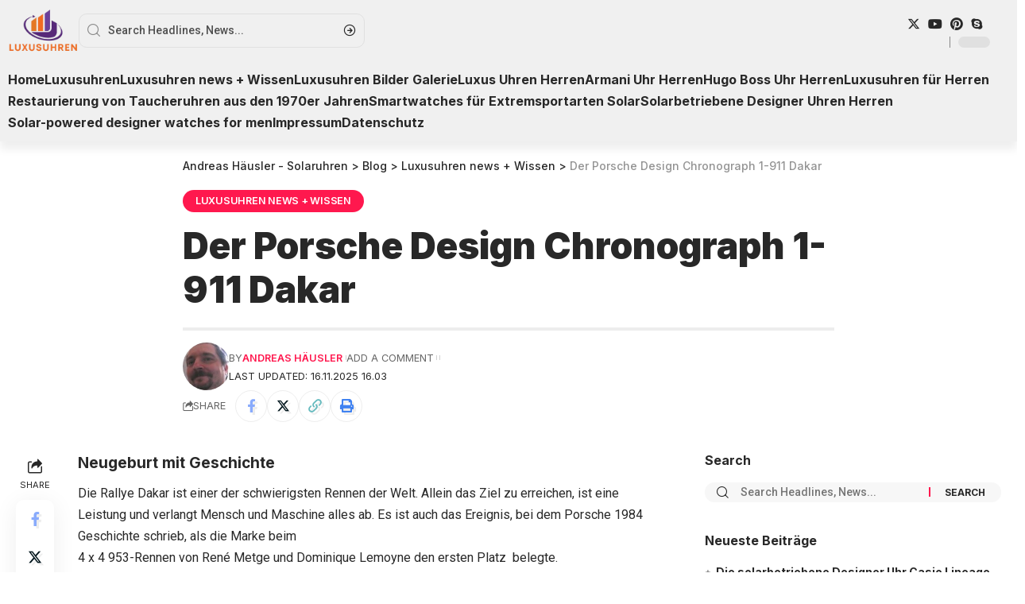

--- FILE ---
content_type: text/html; charset=UTF-8
request_url: https://luxusuhren.bernaunet.com/der-porsche-design-chronograph-1-911-dakar/
body_size: 45606
content:
<!DOCTYPE html>
<html lang="de" prefix="og: https://ogp.me/ns#">
<head><script data-pagespeed-no-defer data-two-no-delay type="text/javascript" >var two_worker_data_critical_data = {"critical_data":{"critical_css":false,"critical_fonts":false}}</script><script data-pagespeed-no-defer data-two-no-delay type="text/javascript" >var two_worker_data_font = {"font":[]}</script><script data-pagespeed-no-defer data-two-no-delay type="text/javascript" >var two_worker_data_excluded_js = {"js":[]}</script><script data-pagespeed-no-defer data-two-no-delay type="text/javascript" >var two_worker_data_js = {"js":[{"inline":true,"code":"[base64]","id":"cookie-law-info-js-extra","uid":"two_69685b434cfd8","exclude_blob":false,"excluded_from_delay":false},{"inline":false,"url":"https:\/\/luxusuhren.bernaunet.com\/wp-content\/plugins\/cookie-law-info\/lite\/frontend\/js\/script.min.js?ver=3.3.9.1","id":"cookie-law-info-js","uid":"two_69685b434d174","exclude_blob":false,"excluded_from_delay":false},{"inline":false,"url":"https:\/\/luxusuhren.bernaunet.com\/wp-includes\/js\/jquery\/jquery.min.js?ver=3.7.1","id":"jquery-core-js","uid":"two_69685b434d187","exclude_blob":false,"excluded_from_delay":false},{"inline":false,"url":"https:\/\/luxusuhren.bernaunet.com\/wp-includes\/js\/jquery\/jquery-migrate.min.js?ver=3.4.1","id":"jquery-migrate-js","uid":"two_69685b434d194","exclude_blob":false,"excluded_from_delay":false},{"inline":true,"code":"[base64]","id":"jquery-js-after","uid":"two_69685b434d19f","exclude_blob":false,"excluded_from_delay":false},{"inline":true,"code":"[base64]","id":"tp-js-js-extra","uid":"two_69685b434d1b4","exclude_blob":false,"excluded_from_delay":false},{"inline":false,"url":"https:\/\/luxusuhren.bernaunet.com\/wp-content\/plugins\/trustpilot-reviews\/review\/assets\/js\/headerScript.min.js?ver=1.0&#039; async=&#039;async","id":"tp-js-js","uid":"two_69685b434d1c5","exclude_blob":false,"excluded_from_delay":false},{"inline":false,"url":"https:\/\/luxusuhren.bernaunet.com\/wp-content\/themes\/foxiz\/assets\/js\/highlight-share.js?ver=1","id":"highlight-share-js","uid":"two_69685b434d1d0","exclude_blob":false,"excluded_from_delay":false},{"inline":false,"url":"https:\/\/www.googletagmanager.com\/gtag\/js?id=G-VQZ85K97F2","id":"","uid":"two_69685b434d1da","exclude_blob":false,"excluded_from_delay":false},{"inline":true,"code":"[base64]","id":"","uid":"two_69685b434d1e4","exclude_blob":false,"excluded_from_delay":false},{"inline":false,"url":"https:\/\/static.cleverpush.com\/channel\/loader\/8CAf7Hv2Q9dCa5kXW.js?ver=1.9.8","id":"","uid":"two_69685b434d1fc","exclude_blob":false,"excluded_from_delay":false},{"inline":true,"code":"[base64]","id":"","uid":"two_69685b434d20b","exclude_blob":false,"excluded_from_delay":false},{"inline":true,"code":"[base64]","id":"","uid":"two_69685b434d21d","exclude_blob":false,"excluded_from_delay":false},{"inline":true,"code":"[base64]","id":"","uid":"two_69685b434d23e","exclude_blob":false,"excluded_from_delay":false},{"inline":true,"code":"[base64]","id":"","uid":"two_69685b434d259","exclude_blob":false,"excluded_from_delay":false},{"inline":true,"code":"[base64]","id":"","uid":"two_69685b434d2b2","exclude_blob":false,"excluded_from_delay":false},{"inline":true,"code":"[base64]","id":"foxiz-core-js-extra","uid":"two_69685b434d2ca","exclude_blob":false,"excluded_from_delay":false},{"inline":false,"url":"https:\/\/luxusuhren.bernaunet.com\/wp-content\/plugins\/foxiz-core\/assets\/core.js?ver=2.2.2","id":"foxiz-core-js","uid":"two_69685b434d2e0","exclude_blob":false,"excluded_from_delay":false},{"inline":false,"url":"https:\/\/luxusuhren.bernaunet.com\/wp-includes\/js\/dist\/hooks.min.js?ver=dd5603f07f9220ed27f1","id":"wp-hooks-js","uid":"two_69685b434d2f9","exclude_blob":false,"excluded_from_delay":false},{"inline":false,"url":"https:\/\/luxusuhren.bernaunet.com\/wp-includes\/js\/dist\/i18n.min.js?ver=c26c3dc7bed366793375","id":"wp-i18n-js","uid":"two_69685b434d30f","exclude_blob":false,"excluded_from_delay":false},{"inline":true,"code":"[base64]","id":"wp-i18n-js-after","uid":"two_69685b434d321","exclude_blob":false,"excluded_from_delay":false},{"inline":false,"url":"https:\/\/luxusuhren.bernaunet.com\/wp-content\/plugins\/contact-form-7\/includes\/swv\/js\/index.js?ver=6.1.4","id":"swv-js","uid":"two_69685b434d337","exclude_blob":false,"excluded_from_delay":false},{"inline":true,"code":"[base64]","id":"contact-form-7-js-translations","uid":"two_69685b434d34f","exclude_blob":false,"excluded_from_delay":false},{"inline":true,"code":"[base64]","id":"contact-form-7-js-before","uid":"two_69685b434d36b","exclude_blob":false,"excluded_from_delay":false},{"inline":false,"url":"https:\/\/luxusuhren.bernaunet.com\/wp-content\/plugins\/contact-form-7\/includes\/js\/index.js?ver=6.1.4","id":"contact-form-7-js","uid":"two_69685b434d382","exclude_blob":false,"excluded_from_delay":false},{"inline":false,"url":"https:\/\/luxusuhren.bernaunet.com\/wp-includes\/js\/comment-reply.min.js?ver=6.9","id":"comment-reply-js","uid":"two_69685b434d396","exclude_blob":false,"excluded_from_delay":false},{"inline":false,"url":"https:\/\/luxusuhren.bernaunet.com\/wp-content\/themes\/foxiz\/assets\/js\/jquery.waypoints.min.js?ver=3.1.1","id":"jquery-waypoints-js","uid":"two_69685b434d3a9","exclude_blob":false,"excluded_from_delay":false},{"inline":false,"url":"https:\/\/luxusuhren.bernaunet.com\/wp-content\/themes\/foxiz\/assets\/js\/rbswiper.min.js?ver=6.5.8","id":"rbswiper-js","uid":"two_69685b434d3bc","exclude_blob":false,"excluded_from_delay":false},{"inline":false,"url":"https:\/\/luxusuhren.bernaunet.com\/wp-content\/themes\/foxiz\/assets\/js\/jquery.mp.min.js?ver=1.1.0","id":"jquery-magnific-popup-js","uid":"two_69685b434d3cf","exclude_blob":false,"excluded_from_delay":false},{"inline":false,"url":"https:\/\/luxusuhren.bernaunet.com\/wp-content\/themes\/foxiz\/assets\/js\/jquery.tipsy.min.js?ver=1.0","id":"rb-tipsy-js","uid":"two_69685b434d3e3","exclude_blob":false,"excluded_from_delay":false},{"inline":false,"url":"https:\/\/luxusuhren.bernaunet.com\/wp-content\/themes\/foxiz\/assets\/js\/jquery.ui.totop.min.js?ver=v1.2","id":"jquery-uitotop-js","uid":"two_69685b434d3f5","exclude_blob":false,"excluded_from_delay":false},{"inline":false,"url":"https:\/\/luxusuhren.bernaunet.com\/wp-content\/themes\/foxiz\/assets\/js\/personalized.js?ver=2.2.2","id":"foxiz-personalize-js","uid":"two_69685b434d409","exclude_blob":false,"excluded_from_delay":false},{"inline":true,"code":"[base64]","id":"foxiz-global-js-extra","uid":"two_69685b434d422","exclude_blob":false,"excluded_from_delay":false},{"inline":false,"url":"https:\/\/luxusuhren.bernaunet.com\/wp-content\/themes\/foxiz\/assets\/js\/global.js?ver=2.2.2","id":"foxiz-global-js","uid":"two_69685b434d452","exclude_blob":false,"excluded_from_delay":false},{"inline":false,"url":"https:\/\/luxusuhren.bernaunet.com\/wp-content\/plugins\/elementor\/assets\/js\/webpack.runtime.min.js?ver=3.34.1","id":"elementor-webpack-runtime-js","uid":"two_69685b434d481","exclude_blob":false,"excluded_from_delay":false},{"inline":false,"url":"https:\/\/luxusuhren.bernaunet.com\/wp-content\/plugins\/elementor\/assets\/js\/frontend-modules.min.js?ver=3.34.1","id":"elementor-frontend-modules-js","uid":"two_69685b434d49b","exclude_blob":false,"excluded_from_delay":false},{"inline":false,"url":"https:\/\/luxusuhren.bernaunet.com\/wp-includes\/js\/jquery\/ui\/core.min.js?ver=1.13.3","id":"jquery-ui-core-js","uid":"two_69685b434d4b3","exclude_blob":false,"excluded_from_delay":false},{"inline":true,"code":"[base64]","id":"elementor-frontend-js-before","uid":"two_69685b434d4ce","exclude_blob":false,"excluded_from_delay":false},{"inline":false,"url":"https:\/\/luxusuhren.bernaunet.com\/wp-content\/plugins\/elementor\/assets\/js\/frontend.min.js?ver=3.34.1","id":"elementor-frontend-js","uid":"two_69685b434d50a","exclude_blob":false,"excluded_from_delay":false},{"inline":false,"url":"https:\/\/luxusuhren.bernaunet.com\/wp-content\/plugins\/header-footer-elementor\/inc\/js\/frontend.js?ver=2.8.1","id":"hfe-frontend-js-js","uid":"two_69685b434d523","exclude_blob":false,"excluded_from_delay":false},{"inline":true,"code":"[base64]","id":"","uid":"two_69685b434d544","exclude_blob":false,"excluded_from_delay":false},{"code":"[base64]","inline":true,"uid":"two_dispatchEvent_script"}]}</script><script data-pagespeed-no-defer data-two-no-delay type="text/javascript" >var two_worker_data_css = {"css":[{"url":"https:\/\/luxusuhren.bernaunet.com\/wp-content\/cache\/tw_optimize\/css\/two_2699_aggregated_5031697833a1b266bf9fe4d7a52cf38e_delay.min.css?date=1768446787","media":"all","uid":""}]}</script><noscript><link rel="stylesheet" crossorigin="anonymous" class="two_uncritical_css_noscript" media="all" href="https://luxusuhren.bernaunet.com/wp-content/cache/tw_optimize/css/two_2699_aggregated_5031697833a1b266bf9fe4d7a52cf38e_delay.min.css?date=1768446787"></noscript><link type="text/css" media="all" href="https://luxusuhren.bernaunet.com/wp-content/cache/tw_optimize/css/two_2699_aggregated.min.css?date=1768446787" rel="stylesheet"  />
<meta name="google-site-verification" content="5o9b8QvoYZnkjqPf3YPE9TJGpuhbGBr2dYadG7TRQ2k" />	
	<meta charset="UTF-8" />
    <meta http-equiv="X-UA-Compatible" content="IE=edge" />
	<meta name="viewport" content="width=device-width, initial-scale=1.0" />
    <link rel="profile" href="https://gmpg.org/xfn/11" />
	<script data-pagespeed-no-defer data-two-no-delay type="text/javascript">window.addEventListener("load",function(){window.two_page_loaded=true;});function logLoaded(){console.log("window is loaded");}
(function listen(){if(window.two_page_loaded){logLoaded();}else{console.log("window is notLoaded");window.setTimeout(listen,50);}})();function applyElementorControllers(){if(!window.elementorFrontend)return;window.elementorFrontend.init()}
function applyViewCss(cssUrl){if(!cssUrl)return;const cssNode=document.createElement('link');cssNode.setAttribute("href",cssUrl);cssNode.setAttribute("rel","stylesheet");cssNode.setAttribute("type","text/css");document.head.appendChild(cssNode);}
var two_scripts_load=true;var two_load_delayed_javascript=function(event){if(two_scripts_load){two_scripts_load=false;two_connect_script(0);if(typeof two_delay_custom_js_new=="object"){document.dispatchEvent(two_delay_custom_js_new)}
window.two_delayed_loading_events.forEach(function(event){console.log("removed event listener");document.removeEventListener(event,two_load_delayed_javascript,false)});}};function two_loading_events(event){setTimeout(function(event){return function(){var t=function(eventType,elementClientX,elementClientY){var _event=new Event(eventType,{bubbles:true,cancelable:true});if(eventType==="click"){_event.clientX=elementClientX;_event.clientY=elementClientY}else{_event.touches=[{clientX:elementClientX,clientY:elementClientY}]}
return _event};var element;if(event&&event.type==="touchend"){var touch=event.changedTouches[0];element=document.elementFromPoint(touch.clientX,touch.clientY);element.dispatchEvent(t('touchstart',touch.clientX,touch.clientY));element.dispatchEvent(t('touchend',touch.clientX,touch.clientY));element.dispatchEvent(t('click',touch.clientX,touch.clientY));}else if(event&&event.type==="click"){element=document.elementFromPoint(event.clientX,event.clientY);element.dispatchEvent(t(event.type,event.clientX,event.clientY));}}}(event),150);}</script><script data-pagespeed-no-defer data-two-no-delay type="text/javascript">window.two_delayed_loading_attribute="data-twodelayedjs";window.two_delayed_js_load_libs_first="";window.two_delayed_loading_events=["mousemove","click","keydown","wheel","touchmove","touchend"];window.two_event_listeners=[];</script><script data-pagespeed-no-defer data-two-no-delay type="text/javascript">document.onreadystatechange=function(){if(document.readyState==="interactive"){if(window.two_delayed_loading_attribute!==undefined){window.two_delayed_loading_events.forEach(function(ev){window.two_event_listeners[ev]=document.addEventListener(ev,two_load_delayed_javascript,{passive:false})});}
if(window.two_delayed_loading_attribute_css!==undefined){window.two_delayed_loading_events_css.forEach(function(ev){window.two_event_listeners_css[ev]=document.addEventListener(ev,two_load_delayed_css,{passive:false})});}
if(window.two_load_delayed_iframe!==undefined){window.two_delayed_loading_iframe_events.forEach(function(ev){window.two_iframe_event_listeners[ev]=document.addEventListener(ev,two_load_delayed_iframe,{passive:false})});}}}</script>			<link rel="preconnect" href="https://fonts.gstatic.com" crossorigin><link rel="preload" as="style" onload="this.onload=null;this.rel='stylesheet'" id="rb-preload-gfonts" href="https://fonts.googleapis.com/css?family=Roboto%3A400%2C500%2C700%2C900%2C100italic%2C300italic%2C400italic%2C500italic%2C700italic%2C900italic%7CInter%3A900%2C700%2C600%2C400%2C500&display=swap" crossorigin><noscript><link rel="stylesheet" href="https://fonts.googleapis.com/css?family=Roboto%3A400%2C500%2C700%2C900%2C100italic%2C300italic%2C400italic%2C500italic%2C700italic%2C900italic%7CInter%3A900%2C700%2C600%2C400%2C500&amp;display=swap"></noscript><link rel="apple-touch-icon" href="https://luxusuhren.bernaunet.com/wp-content/uploads/2024/07/Logo-Luxusuhren.png"/>
					<meta name="msapplication-TileColor" content="#ffffff">
			<meta name="msapplication-TileImage" content="https://luxusuhren.bernaunet.com/wp-content/uploads/2024/07/Logo-Luxusuhren.png"/>
		
<!-- Suchmaschinen-Optimierung durch Rank Math PRO - https://rankmath.com/ -->
<title>Der Porsche Design Chronograph 1-911 Dakar</title>
<meta name="description" content="Neugeburt mit Geschichte Die Rallye Dakar ist einer der schwierigsten Rennen der Welt. Allein das Ziel zu erreichen, ist eine Leistung und verlangt Mensch und Maschine alles ab. Es ist auch das Ereignis, bei dem Porsche 1984 Geschichte schrieb, als die Marke beim4 x 4 953-Rennen von René Metge und Dominique Lemoyne den ersten Platz&nbsp; [&hellip;]"/>
<meta name="robots" content="follow, index, max-snippet:-1, max-video-preview:-1, max-image-preview:large"/>
<link rel="canonical" href="https://luxusuhren.bernaunet.com/der-porsche-design-chronograph-1-911-dakar/" />
<meta property="og:locale" content="de_DE" />
<meta property="og:type" content="article" />
<meta property="og:title" content="Der Porsche Design Chronograph 1-911 Dakar" />
<meta property="og:description" content="Neugeburt mit Geschichte Die Rallye Dakar ist einer der schwierigsten Rennen der Welt. Allein das Ziel zu erreichen, ist eine Leistung und verlangt Mensch und Maschine alles ab. Es ist auch das Ereignis, bei dem Porsche 1984 Geschichte schrieb, als die Marke beim4 x 4 953-Rennen von René Metge und Dominique Lemoyne den ersten Platz&nbsp; [&hellip;]" />
<meta property="og:url" content="https://luxusuhren.bernaunet.com/der-porsche-design-chronograph-1-911-dakar/" />
<meta property="og:site_name" content="Luxusuhren" />
<meta property="article:section" content="Luxusuhren news + Wissen" />
<meta property="og:updated_time" content="2025-11-16T16:03:09+02:00" />
<meta property="article:published_time" content="2024-02-07T12:56:00+02:00" />
<meta property="article:modified_time" content="2025-11-16T16:03:09+02:00" />
<meta name="twitter:card" content="summary_large_image" />
<meta name="twitter:title" content="Der Porsche Design Chronograph 1-911 Dakar" />
<meta name="twitter:description" content="Neugeburt mit Geschichte Die Rallye Dakar ist einer der schwierigsten Rennen der Welt. Allein das Ziel zu erreichen, ist eine Leistung und verlangt Mensch und Maschine alles ab. Es ist auch das Ereignis, bei dem Porsche 1984 Geschichte schrieb, als die Marke beim4 x 4 953-Rennen von René Metge und Dominique Lemoyne den ersten Platz&nbsp; [&hellip;]" />
<meta name="twitter:label1" content="Verfasst von" />
<meta name="twitter:data1" content="Andreas Häusler" />
<meta name="twitter:label2" content="Lesedauer" />
<meta name="twitter:data2" content="1 Minute" />
<!-- /Rank Math WordPress SEO Plugin -->

<link rel="alternate" type="application/rss+xml" title="Andreas Häusler - Solaruhren &raquo; Feed" href="https://luxusuhren.bernaunet.com/feed/" />
<link rel="alternate" type="application/rss+xml" title="Andreas Häusler - Solaruhren &raquo; Kommentar-Feed" href="https://luxusuhren.bernaunet.com/comments/feed/" />
<link rel="alternate" type="application/rss+xml" title="Andreas Häusler - Solaruhren &raquo; Der Porsche Design Chronograph 1-911 Dakar-Kommentar-Feed" href="https://luxusuhren.bernaunet.com/der-porsche-design-chronograph-1-911-dakar/feed/" />
<link rel="alternate" title="oEmbed (JSON)" type="application/json+oembed" href="https://luxusuhren.bernaunet.com/wp-json/oembed/1.0/embed?url=https%3A%2F%2Fluxusuhren.bernaunet.com%2Fder-porsche-design-chronograph-1-911-dakar%2F" />
<link rel="alternate" title="oEmbed (XML)" type="text/xml+oembed" href="https://luxusuhren.bernaunet.com/wp-json/oembed/1.0/embed?url=https%3A%2F%2Fluxusuhren.bernaunet.com%2Fder-porsche-design-chronograph-1-911-dakar%2F&#038;format=xml" />
			<link rel="pingback" href="https://luxusuhren.bernaunet.com/xmlrpc.php"/>
		<script type="application/ld+json">{
    "@context": "https://schema.org",
    "@type": "Organization",
    "legalName": "Andreas H\u00e4usler - Solaruhren",
    "url": "https://luxusuhren.bernaunet.com/",
    "sameAs": [
        "https://x.com/onlinehits2015?t=xD11v16h_xX0hzfyZ4zV5g&s=09",
        "https://pin.it/7M6nLHpxn",
        "https://join.skype.com/invite/OCoZxUG4KcUf",
        "http://www.youtube.com/@luxusuhrenkanal2258"
    ]
}</script>






























<script data-two_delay_src='inline' data-two_delay_id="two_69685b434cfd8" id="cookie-law-info-js-extra"></script>
<script data-two_delay_id="two_69685b434d174" data-two_delay_src="https://luxusuhren.bernaunet.com/wp-content/plugins/cookie-law-info/lite/frontend/js/script.min.js?ver=3.3.9.1" id="cookie-law-info-js"></script>
<script data-two_delay_id="two_69685b434d187" data-two_delay_src="https://luxusuhren.bernaunet.com/wp-includes/js/jquery/jquery.min.js?ver=3.7.1" id="jquery-core-js"></script>
<script data-two_delay_id="two_69685b434d194" data-two_delay_src="https://luxusuhren.bernaunet.com/wp-includes/js/jquery/jquery-migrate.min.js?ver=3.4.1" id="jquery-migrate-js"></script>
<script data-two_delay_src='inline' data-two_delay_id="two_69685b434d19f" id="jquery-js-after"></script>
<script data-two_delay_src='inline' data-two_delay_id="two_69685b434d1b4" id="tp-js-js-extra"></script>
<script data-two_delay_id="two_69685b434d1c5" data-two_delay_src="https://luxusuhren.bernaunet.com/wp-content/plugins/trustpilot-reviews/review/assets/js/headerScript.min.js?ver=1.0&#039; async=&#039;async" id="tp-js-js"></script>
<script data-two_delay_id="two_69685b434d1d0" data-two_delay_src="https://luxusuhren.bernaunet.com/wp-content/themes/foxiz/assets/js/highlight-share.js?ver=1" id="highlight-share-js"></script>
<link rel="preload" href="https://luxusuhren.bernaunet.com/wp-content/themes/foxiz/assets/fonts/icons.woff2?2.2.0" as="font" type="font/woff2" crossorigin="anonymous"> <link rel="https://api.w.org/" href="https://luxusuhren.bernaunet.com/wp-json/" /><link rel="alternate" title="JSON" type="application/json" href="https://luxusuhren.bernaunet.com/wp-json/wp/v2/posts/2699" /><link rel="EditURI" type="application/rsd+xml" title="RSD" href="https://luxusuhren.bernaunet.com/xmlrpc.php?rsd" />
<meta name="generator" content="WordPress 6.9" />
<link rel='shortlink' href='https://luxusuhren.bernaunet.com/?p=2699' />
				<!-- Google tag (gtag.js) -->
				<script data-two_delay_id="two_69685b434d1da" async data-two_delay_src="https://www.googletagmanager.com/gtag/js?id=G-VQZ85K97F2"></script>
				<script data-two_delay_src='inline' data-two_delay_id="two_69685b434d1e4"></script>
			<meta name="Andreas Häusler" content="Luxusuhren für Herren">
<meta name="Andreas Häusler" content="Luxusuhren für Herren">

<script type="application/ld+json">
{
  "@context": "https://schema.org",
  "@type": "Organization",
  "name": "Luxusuhren für Herren",
  "url": "https://luxusuhren.bernaunet.com",
  "logo": "https://subdomain.deinedomain.de/logo.png",
  "founder": "Andreas Häusler",
  "foundingDate": "2020-01-01",
  "address": {
    "@type": "PostalAddress",
    "streetAddress": "An den Mühltannen 57",
    "addressLocality": "Würzburg",
    "postalCode": "97080",
    "addressCountry": "DE"
  }
}
</script>
<!-- Autor-Meta -->
<meta name="author" content="Andreas Häusler – Solaruhren">

<!-- Person-Entität -->
<script type="application/ld+json">
{
  "@context": "https://schema.org",
  "@type": "Person",
  "name": "Andreas Häusler",
  "url": "https://luxusuhren.bernaunet.com/"
}
</script>
<!-- HubSpot WordPress Plugin v11.3.33: embed JS disabled as a portalId has not yet been configured --><meta name="generator" content="Elementor 3.34.1; settings: css_print_method-external, google_font-enabled, font_display-swap">
<script type="application/ld+json">{
    "@context": "https://schema.org",
    "@type": "WebSite",
    "@id": "https://luxusuhren.bernaunet.com/#website",
    "url": "https://luxusuhren.bernaunet.com/",
    "name": "Andreas H\u00e4usler - Solaruhren",
    "potentialAction": {
        "@type": "SearchAction",
        "target": "https://luxusuhren.bernaunet.com/?s={search_term_string}",
        "query-input": "required name=search_term_string"
    }
}</script>
			
			                    <script data-two_delay_id="two_69685b434d1fc" data-two_delay_src="https://static.cleverpush.com/channel/loader/8CAf7Hv2Q9dCa5kXW.js?ver=1.9.8" async></script>
                    <script type="application/ld+json">{"@context":"http://schema.org","@type":"BreadcrumbList","itemListElement":[{"@type":"ListItem","position":4,"item":{"@id":"https://luxusuhren.bernaunet.com/der-porsche-design-chronograph-1-911-dakar/","name":"Der Porsche Design Chronograph 1-911 Dakar"}},{"@type":"ListItem","position":3,"item":{"@id":"https://luxusuhren.bernaunet.com/category/luxusuhren-news-wissen/","name":"Luxusuhren news + Wissen"}},{"@type":"ListItem","position":2,"item":{"@id":"https://luxusuhren.bernaunet.com/blog/","name":"Blog"}},{"@type":"ListItem","position":1,"item":{"@id":"https://luxusuhren.bernaunet.com","name":"Andreas Häusler - Solaruhren"}}]}</script>
		
		</head>
<body class="wp-singular post-template-default single single-post postid-2699 single-format-standard wp-embed-responsive wp-theme-foxiz ehf-footer ehf-template-foxiz ehf-stylesheet-foxiz personalized-all elementor-default elementor-kit-7 menu-ani-4 hover-ani-2 btn-ani-1 is-rm-1 lmeta-dot is-hd-rb_template is-standard-7 is-backtop none-m-backtop  is-mstick is-jscount" data-theme="default">
<div class="site-outer">
			<div id="site-header" class="header-wrap rb-section header-template">
				<div class="reading-indicator"><span id="reading-progress"></span></div>
				<div class="navbar-outer navbar-template-outer">
			<div id="header-template-holder"><div class="header-template-inner">		<div data-elementor-type="wp-post" data-elementor-id="1758" class="elementor elementor-1758">
						<section class="elementor-section elementor-top-section elementor-element elementor-element-0117129 elementor-section-content-middle elementor-section-boxed elementor-section-height-default elementor-section-height-default" data-id="0117129" data-element_type="section" data-settings="{&quot;background_background&quot;:&quot;classic&quot;}">
						<div class="elementor-container elementor-column-gap-custom">
					<div class="elementor-column elementor-col-66 elementor-top-column elementor-element elementor-element-3c0c3f3" data-id="3c0c3f3" data-element_type="column">
			<div class="elementor-widget-wrap elementor-element-populated">
						<div class="elementor-element elementor-element-9259bb7 elementor-widget__width-auto elementor-widget elementor-widget-foxiz-logo" data-id="9259bb7" data-element_type="widget" data-widget_type="foxiz-logo.default">
				<div class="elementor-widget-container">
							<div class="the-logo">
			<a href="https://luxusuhren.bernaunet.com/">
									<noscript><img fetchpriority="high" fetchpriority="high" loading="eager" decoding="async" data-mode="default" width="472" height="300" src="https://luxusuhren.bernaunet.com/wp-content/uploads/2023/03/DIGITAL_MARKETING__1_-removebg-preview-1.png" alt="Andreas Häusler - Solaruhren"/></noscript><img class="lazy"  fetchpriority="high" fetchpriority="high" loading="eager" decoding="async" data-mode="default" width="472" height="300" src='data:image/svg+xml,%3Csvg%20xmlns=%22http://www.w3.org/2000/svg%22%20viewBox=%220%200%20472%20300%22%3E%3C/svg%3E' data-src="https://luxusuhren.bernaunet.com/wp-content/uploads/2023/03/DIGITAL_MARKETING__1_-removebg-preview-1.png" alt="Andreas Häusler - Solaruhren"/>
					<noscript><img loading="eager" decoding="async" data-mode="dark" width="472" height="300" src="https://luxusuhren.bernaunet.com/wp-content/uploads/2023/03/DIGITAL_MARKETING__1_-removebg-preview-1.png" alt=""/></noscript><img class="lazy"  loading="eager" decoding="async" data-mode="dark" width="472" height="300" src='data:image/svg+xml,%3Csvg%20xmlns=%22http://www.w3.org/2000/svg%22%20viewBox=%220%200%20472%20300%22%3E%3C/svg%3E' data-src="https://luxusuhren.bernaunet.com/wp-content/uploads/2023/03/DIGITAL_MARKETING__1_-removebg-preview-1.png" alt=""/>
							</a>
					</div>
						</div>
				</div>
				<div class="elementor-element elementor-element-f6be5bb elementor-widget__width-initial elementor-widget elementor-widget-foxiz-search-icon" data-id="f6be5bb" data-element_type="widget" data-widget_type="foxiz-search-icon.default">
				<div class="elementor-widget-container">
							<div class="header-search-form is-form-layout">
					<form method="get" action="https://luxusuhren.bernaunet.com/" class="rb-search-form live-search-form"  data-search="post" data-limit="5" data-follow="0">
			<div class="search-form-inner">
									<span class="search-icon"><i class="rbi rbi-search" aria-hidden="true"></i></span>
								<span class="search-text"><input type="text" class="field" placeholder="Search Headlines, News..." value="" name="s"/></span>
				<span class="rb-search-submit"><input type="submit" value="Search"/><i class="rbi rbi-cright" aria-hidden="true"></i></span>
									<span class="live-search-animation rb-loader"></span>
							</div>
			<div class="live-search-response"></div>		</form>
			</div>
						</div>
				</div>
					</div>
		</div>
				<div class="elementor-column elementor-col-33 elementor-top-column elementor-element elementor-element-b35ea1c" data-id="b35ea1c" data-element_type="column">
			<div class="elementor-widget-wrap elementor-element-populated">
						<div class="elementor-element elementor-element-90763d3 elementor-widget__width-auto elementor-widget elementor-widget-foxiz-social-list" data-id="90763d3" data-element_type="widget" data-widget_type="foxiz-social-list.default">
				<div class="elementor-widget-container">
							<div class="header-social-list wnav-holder"><a class="social-link-twitter" aria-label="Twitter" data-title="Twitter" href="https://x.com/onlinehits2015?t=xD11v16h_xX0hzfyZ4zV5g&#038;s=09" target="_blank" rel="noopener"><i class="rbi rbi-twitter" aria-hidden="true"></i></a><a class="social-link-youtube" aria-label="YouTube" data-title="YouTube" href="https://www.youtube.com/@luxusuhrenkanal2258" target="_blank" rel="noopener"><i class="rbi rbi-youtube" aria-hidden="true"></i></a><a class="social-link-pinterest" aria-label="Pinterest" data-title="Pinterest" href="https://pin.it/7M6nLHpxn" target="_blank" rel="noopener"><i class="rbi rbi-pinterest" aria-hidden="true"></i></a><a class="social-link-skype" aria-label="Skype" data-title="Skype" href="https://join.skype.com/invite/OCoZxUG4KcUf" target="_blank" rel="noopener"><i class="rbi rbi-skype" aria-hidden="true"></i></a></div>
					</div>
				</div>
				<div class="elementor-element elementor-element-417a854 elementor-widget__width-auto elementor-widget elementor-widget-foxiz-dark-mode-toggle" data-id="417a854" data-element_type="widget" data-widget_type="foxiz-dark-mode-toggle.default">
				<div class="elementor-widget-container">
							<div class="dark-mode-toggle-wrap">
			<div class="dark-mode-toggle">
                <span class="dark-mode-slide">
                    <i class="dark-mode-slide-btn mode-icon-dark" data-title="Switch to Light"><svg class="svg-icon svg-mode-dark" aria-hidden="true" role="img" focusable="false" xmlns="http://www.w3.org/2000/svg" viewBox="0 0 512 512"><path fill="currentColor" d="M507.681,209.011c-1.297-6.991-7.324-12.111-14.433-12.262c-7.104-0.122-13.347,4.711-14.936,11.643 c-15.26,66.497-73.643,112.94-141.978,112.94c-80.321,0-145.667-65.346-145.667-145.666c0-68.335,46.443-126.718,112.942-141.976 c6.93-1.59,11.791-7.826,11.643-14.934c-0.149-7.108-5.269-13.136-12.259-14.434C287.546,1.454,271.735,0,256,0 C187.62,0,123.333,26.629,74.98,74.981C26.628,123.333,0,187.62,0,256s26.628,132.667,74.98,181.019 C123.333,485.371,187.62,512,256,512s132.667-26.629,181.02-74.981C485.372,388.667,512,324.38,512,256 C512,240.278,510.546,224.469,507.681,209.011z" /></svg></i>
                    <i class="dark-mode-slide-btn mode-icon-default" data-title="Switch to Dark"><svg class="svg-icon svg-mode-light" aria-hidden="true" role="img" focusable="false" xmlns="http://www.w3.org/2000/svg" viewBox="0 0 232.447 232.447"><path fill="currentColor" d="M116.211,194.8c-4.143,0-7.5,3.357-7.5,7.5v22.643c0,4.143,3.357,7.5,7.5,7.5s7.5-3.357,7.5-7.5V202.3 C123.711,198.157,120.354,194.8,116.211,194.8z" /><path fill="currentColor" d="M116.211,37.645c4.143,0,7.5-3.357,7.5-7.5V7.505c0-4.143-3.357-7.5-7.5-7.5s-7.5,3.357-7.5,7.5v22.641 C108.711,34.288,112.068,37.645,116.211,37.645z" /><path fill="currentColor" d="M50.054,171.78l-16.016,16.008c-2.93,2.929-2.931,7.677-0.003,10.606c1.465,1.466,3.385,2.198,5.305,2.198 c1.919,0,3.838-0.731,5.302-2.195l16.016-16.008c2.93-2.929,2.931-7.677,0.003-10.606C57.731,168.852,52.982,168.851,50.054,171.78 z" /><path fill="currentColor" d="M177.083,62.852c1.919,0,3.838-0.731,5.302-2.195L198.4,44.649c2.93-2.929,2.931-7.677,0.003-10.606 c-2.93-2.932-7.679-2.931-10.607-0.003l-16.016,16.008c-2.93,2.929-2.931,7.677-0.003,10.607 C173.243,62.12,175.163,62.852,177.083,62.852z" /><path fill="currentColor" d="M37.645,116.224c0-4.143-3.357-7.5-7.5-7.5H7.5c-4.143,0-7.5,3.357-7.5,7.5s3.357,7.5,7.5,7.5h22.645 C34.287,123.724,37.645,120.366,37.645,116.224z" /><path fill="currentColor" d="M224.947,108.724h-22.652c-4.143,0-7.5,3.357-7.5,7.5s3.357,7.5,7.5,7.5h22.652c4.143,0,7.5-3.357,7.5-7.5 S229.09,108.724,224.947,108.724z" /><path fill="currentColor" d="M50.052,60.655c1.465,1.465,3.384,2.197,5.304,2.197c1.919,0,3.839-0.732,5.303-2.196c2.93-2.929,2.93-7.678,0.001-10.606 L44.652,34.042c-2.93-2.93-7.679-2.929-10.606-0.001c-2.93,2.929-2.93,7.678-0.001,10.606L50.052,60.655z" /><path fill="currentColor" d="M182.395,171.782c-2.93-2.929-7.679-2.93-10.606-0.001c-2.93,2.929-2.93,7.678-0.001,10.607l16.007,16.008 c1.465,1.465,3.384,2.197,5.304,2.197c1.919,0,3.839-0.732,5.303-2.196c2.93-2.929,2.93-7.678,0.001-10.607L182.395,171.782z" /><path fill="currentColor" d="M116.22,48.7c-37.232,0-67.523,30.291-67.523,67.523s30.291,67.523,67.523,67.523s67.522-30.291,67.522-67.523 S153.452,48.7,116.22,48.7z M116.22,168.747c-28.962,0-52.523-23.561-52.523-52.523S87.258,63.7,116.22,63.7 c28.961,0,52.522,23.562,52.522,52.523S145.181,168.747,116.22,168.747z" /></svg></i>
                </span>
			</div>
		</div>
						</div>
				</div>
					</div>
		</div>
					</div>
		</section>
				<section class="elementor-section elementor-top-section elementor-element elementor-element-5075b2d elementor-section-content-middle elementor-section-boxed elementor-section-height-default elementor-section-height-default" data-id="5075b2d" data-element_type="section" data-settings="{&quot;background_background&quot;:&quot;classic&quot;}">
						<div class="elementor-container elementor-column-gap-custom">
					<div class="elementor-column elementor-col-100 elementor-top-column elementor-element elementor-element-15d0a6e" data-id="15d0a6e" data-element_type="column">
			<div class="elementor-widget-wrap elementor-element-populated">
						<div class="elementor-element elementor-element-ec72bcb elementor-widget__width-auto elementor-widget elementor-widget-foxiz-sidebar-menu" data-id="ec72bcb" data-element_type="widget" data-widget_type="foxiz-sidebar-menu.default">
				<div class="elementor-widget-container">
					<ul id="menu-mobile-quick-access" class="sidebar-menu is-horizontal"><li id="menu-item-3834" class="menu-item menu-item-type-custom menu-item-object-custom menu-item-home menu-item-3834"><a href="https://luxusuhren.bernaunet.com/"><span>Home</span></a></li>
<li id="menu-item-3315" class="menu-item menu-item-type-post_type menu-item-object-page menu-item-3315"><a href="https://luxusuhren.bernaunet.com/luxusuhren/"><span>Luxusuhren</span></a></li>
<li id="menu-item-3324" class="menu-item menu-item-type-post_type menu-item-object-page menu-item-3324"><a href="https://luxusuhren.bernaunet.com/luxusuhren-news-wissen/"><span>Luxusuhren news + Wissen</span></a></li>
<li id="menu-item-3196" class="menu-item menu-item-type-post_type menu-item-object-page menu-item-3196"><a href="https://luxusuhren.bernaunet.com/luxusuhren-bilder-galerie/"><span>Luxusuhren Bilder Galerie</span></a></li>
<li id="menu-item-3333" class="menu-item menu-item-type-post_type menu-item-object-page menu-item-3333"><a href="https://luxusuhren.bernaunet.com/luxus-uhren-herren/"><span>Luxus Uhren Herren</span></a></li>
<li id="menu-item-3342" class="menu-item menu-item-type-post_type menu-item-object-page menu-item-3342"><a href="https://luxusuhren.bernaunet.com/armani-uhr-herren/"><span>Armani Uhr Herren</span></a></li>
<li id="menu-item-3351" class="menu-item menu-item-type-post_type menu-item-object-page menu-item-3351"><a href="https://luxusuhren.bernaunet.com/hugo-boss-uhr-herren/"><span>Hugo Boss Uhr Herren</span></a></li>
<li id="menu-item-3360" class="menu-item menu-item-type-post_type menu-item-object-page menu-item-3360"><a href="https://luxusuhren.bernaunet.com/luxusuhren-fuer-herren/"><span>Luxusuhren für Herren</span></a></li>
<li id="menu-item-3372" class="menu-item menu-item-type-post_type menu-item-object-page menu-item-3372"><a href="https://luxusuhren.bernaunet.com/restaurierung-von-taucheruhren-aus-den-1970er-jahren/"><span>Restaurierung von Taucheruhren aus den 1970er Jahren</span></a></li>
<li id="menu-item-3381" class="menu-item menu-item-type-post_type menu-item-object-page menu-item-3381"><a href="https://luxusuhren.bernaunet.com/smartwatches-fuer-extremsportarten-solar/"><span>Smartwatches für Extremsportarten Solar</span></a></li>
<li id="menu-item-3390" class="menu-item menu-item-type-post_type menu-item-object-page menu-item-3390"><a href="https://luxusuhren.bernaunet.com/solarbetriebene-designer-uhren-herren/"><span>Solarbetriebene Designer Uhren Herren</span></a></li>
<li id="menu-item-5205" class="menu-item menu-item-type-post_type menu-item-object-page menu-item-5205"><a href="https://luxusuhren.bernaunet.com/solar-powered-designer-watches-for-men/"><span>Solar-powered designer watches for men</span></a></li>
<li id="menu-item-3205" class="menu-item menu-item-type-post_type menu-item-object-page menu-item-3205"><a href="https://luxusuhren.bernaunet.com/impressum/"><span>Impressum</span></a></li>
<li id="menu-item-3211" class="menu-item menu-item-type-post_type menu-item-object-page menu-item-3211"><a href="https://luxusuhren.bernaunet.com/datenschutz/"><span>Datenschutz</span></a></li>
</ul>				</div>
				</div>
					</div>
		</div>
					</div>
		</section>
				</div>
		</div>		<div id="header-mobile" class="header-mobile">
			<div class="header-mobile-wrap">
						<div class="mbnav edge-padding">
			<div class="navbar-left">
						<div class="mobile-logo-wrap is-image-logo site-branding">
			<a href="https://luxusuhren.bernaunet.com/" title="Andreas Häusler - Solaruhren">
				<noscript><img class="logo-default" data-mode="default" height="300" width="472" src="https://luxusuhren.bernaunet.com/wp-content/uploads/2024/07/Logo-Luxusuhren.png" alt="Andreas Häusler - Solaruhren" decoding="async" loading="eager"></noscript><img class=" lazy  logo-default" data-mode="default" height="300" width="472" src='data:image/svg+xml,%3Csvg%20xmlns=%22http://www.w3.org/2000/svg%22%20viewBox=%220%200%20472%20300%22%3E%3C/svg%3E' data-src="https://luxusuhren.bernaunet.com/wp-content/uploads/2024/07/Logo-Luxusuhren.png" alt="Andreas Häusler - Solaruhren" decoding="async" loading="eager"><noscript><img class="logo-dark" data-mode="dark" height="300" width="472" src="https://luxusuhren.bernaunet.com/wp-content/uploads/2024/07/Logo-Luxusuhren.png" alt="Andreas Häusler - Solaruhren" decoding="async" loading="eager"></noscript><img class=" lazy  logo-dark" data-mode="dark" height="300" width="472" src='data:image/svg+xml,%3Csvg%20xmlns=%22http://www.w3.org/2000/svg%22%20viewBox=%220%200%20472%20300%22%3E%3C/svg%3E' data-src="https://luxusuhren.bernaunet.com/wp-content/uploads/2024/07/Logo-Luxusuhren.png" alt="Andreas Häusler - Solaruhren" decoding="async" loading="eager">			</a>
		</div>
					</div>
			<div class="navbar-right">
						<a href="#" class="mobile-menu-trigger mobile-search-icon" aria-label="search"><i class="rbi rbi-search" aria-hidden="true"></i></a>
			<div class="wnav-holder font-resizer">
			<a href="#" class="font-resizer-trigger" data-title="Font Resizer"><span class="screen-reader-text">Font Resizer</span><strong>Aa</strong></a>
		</div>
				<div class="dark-mode-toggle-wrap">
			<div class="dark-mode-toggle">
                <span class="dark-mode-slide">
                    <i class="dark-mode-slide-btn mode-icon-dark" data-title="Switch to Light"><svg class="svg-icon svg-mode-dark" aria-hidden="true" role="img" focusable="false" xmlns="http://www.w3.org/2000/svg" viewBox="0 0 512 512"><path fill="currentColor" d="M507.681,209.011c-1.297-6.991-7.324-12.111-14.433-12.262c-7.104-0.122-13.347,4.711-14.936,11.643 c-15.26,66.497-73.643,112.94-141.978,112.94c-80.321,0-145.667-65.346-145.667-145.666c0-68.335,46.443-126.718,112.942-141.976 c6.93-1.59,11.791-7.826,11.643-14.934c-0.149-7.108-5.269-13.136-12.259-14.434C287.546,1.454,271.735,0,256,0 C187.62,0,123.333,26.629,74.98,74.981C26.628,123.333,0,187.62,0,256s26.628,132.667,74.98,181.019 C123.333,485.371,187.62,512,256,512s132.667-26.629,181.02-74.981C485.372,388.667,512,324.38,512,256 C512,240.278,510.546,224.469,507.681,209.011z" /></svg></i>
                    <i class="dark-mode-slide-btn mode-icon-default" data-title="Switch to Dark"><svg class="svg-icon svg-mode-light" aria-hidden="true" role="img" focusable="false" xmlns="http://www.w3.org/2000/svg" viewBox="0 0 232.447 232.447"><path fill="currentColor" d="M116.211,194.8c-4.143,0-7.5,3.357-7.5,7.5v22.643c0,4.143,3.357,7.5,7.5,7.5s7.5-3.357,7.5-7.5V202.3 C123.711,198.157,120.354,194.8,116.211,194.8z" /><path fill="currentColor" d="M116.211,37.645c4.143,0,7.5-3.357,7.5-7.5V7.505c0-4.143-3.357-7.5-7.5-7.5s-7.5,3.357-7.5,7.5v22.641 C108.711,34.288,112.068,37.645,116.211,37.645z" /><path fill="currentColor" d="M50.054,171.78l-16.016,16.008c-2.93,2.929-2.931,7.677-0.003,10.606c1.465,1.466,3.385,2.198,5.305,2.198 c1.919,0,3.838-0.731,5.302-2.195l16.016-16.008c2.93-2.929,2.931-7.677,0.003-10.606C57.731,168.852,52.982,168.851,50.054,171.78 z" /><path fill="currentColor" d="M177.083,62.852c1.919,0,3.838-0.731,5.302-2.195L198.4,44.649c2.93-2.929,2.931-7.677,0.003-10.606 c-2.93-2.932-7.679-2.931-10.607-0.003l-16.016,16.008c-2.93,2.929-2.931,7.677-0.003,10.607 C173.243,62.12,175.163,62.852,177.083,62.852z" /><path fill="currentColor" d="M37.645,116.224c0-4.143-3.357-7.5-7.5-7.5H7.5c-4.143,0-7.5,3.357-7.5,7.5s3.357,7.5,7.5,7.5h22.645 C34.287,123.724,37.645,120.366,37.645,116.224z" /><path fill="currentColor" d="M224.947,108.724h-22.652c-4.143,0-7.5,3.357-7.5,7.5s3.357,7.5,7.5,7.5h22.652c4.143,0,7.5-3.357,7.5-7.5 S229.09,108.724,224.947,108.724z" /><path fill="currentColor" d="M50.052,60.655c1.465,1.465,3.384,2.197,5.304,2.197c1.919,0,3.839-0.732,5.303-2.196c2.93-2.929,2.93-7.678,0.001-10.606 L44.652,34.042c-2.93-2.93-7.679-2.929-10.606-0.001c-2.93,2.929-2.93,7.678-0.001,10.606L50.052,60.655z" /><path fill="currentColor" d="M182.395,171.782c-2.93-2.929-7.679-2.93-10.606-0.001c-2.93,2.929-2.93,7.678-0.001,10.607l16.007,16.008 c1.465,1.465,3.384,2.197,5.304,2.197c1.919,0,3.839-0.732,5.303-2.196c2.93-2.929,2.93-7.678,0.001-10.607L182.395,171.782z" /><path fill="currentColor" d="M116.22,48.7c-37.232,0-67.523,30.291-67.523,67.523s30.291,67.523,67.523,67.523s67.522-30.291,67.522-67.523 S153.452,48.7,116.22,48.7z M116.22,168.747c-28.962,0-52.523-23.561-52.523-52.523S87.258,63.7,116.22,63.7 c28.961,0,52.522,23.562,52.522,52.523S145.181,168.747,116.22,168.747z" /></svg></i>
                </span>
			</div>
		</div>
				<div class="mobile-toggle-wrap">
							<a href="#" class="mobile-menu-trigger" aria-label="mobile trigger">		<span class="burger-icon"><span></span><span></span><span></span></span>
	</a>
					</div>
				</div>
		</div>
	<div class="mobile-qview"><ul id="menu-mobile-quick-access-1" class="mobile-qview-inner"><li class="menu-item menu-item-type-custom menu-item-object-custom menu-item-home menu-item-3834"><a href="https://luxusuhren.bernaunet.com/"><span>Home</span></a></li>
<li class="menu-item menu-item-type-post_type menu-item-object-page menu-item-3315"><a href="https://luxusuhren.bernaunet.com/luxusuhren/"><span>Luxusuhren</span></a></li>
<li class="menu-item menu-item-type-post_type menu-item-object-page menu-item-3324"><a href="https://luxusuhren.bernaunet.com/luxusuhren-news-wissen/"><span>Luxusuhren news + Wissen</span></a></li>
<li class="menu-item menu-item-type-post_type menu-item-object-page menu-item-3196"><a href="https://luxusuhren.bernaunet.com/luxusuhren-bilder-galerie/"><span>Luxusuhren Bilder Galerie</span></a></li>
<li class="menu-item menu-item-type-post_type menu-item-object-page menu-item-3333"><a href="https://luxusuhren.bernaunet.com/luxus-uhren-herren/"><span>Luxus Uhren Herren</span></a></li>
<li class="menu-item menu-item-type-post_type menu-item-object-page menu-item-3342"><a href="https://luxusuhren.bernaunet.com/armani-uhr-herren/"><span>Armani Uhr Herren</span></a></li>
<li class="menu-item menu-item-type-post_type menu-item-object-page menu-item-3351"><a href="https://luxusuhren.bernaunet.com/hugo-boss-uhr-herren/"><span>Hugo Boss Uhr Herren</span></a></li>
<li class="menu-item menu-item-type-post_type menu-item-object-page menu-item-3360"><a href="https://luxusuhren.bernaunet.com/luxusuhren-fuer-herren/"><span>Luxusuhren für Herren</span></a></li>
<li class="menu-item menu-item-type-post_type menu-item-object-page menu-item-3372"><a href="https://luxusuhren.bernaunet.com/restaurierung-von-taucheruhren-aus-den-1970er-jahren/"><span>Restaurierung von Taucheruhren aus den 1970er Jahren</span></a></li>
<li class="menu-item menu-item-type-post_type menu-item-object-page menu-item-3381"><a href="https://luxusuhren.bernaunet.com/smartwatches-fuer-extremsportarten-solar/"><span>Smartwatches für Extremsportarten Solar</span></a></li>
<li class="menu-item menu-item-type-post_type menu-item-object-page menu-item-3390"><a href="https://luxusuhren.bernaunet.com/solarbetriebene-designer-uhren-herren/"><span>Solarbetriebene Designer Uhren Herren</span></a></li>
<li class="menu-item menu-item-type-post_type menu-item-object-page menu-item-5205"><a href="https://luxusuhren.bernaunet.com/solar-powered-designer-watches-for-men/"><span>Solar-powered designer watches for men</span></a></li>
<li class="menu-item menu-item-type-post_type menu-item-object-page menu-item-3205"><a href="https://luxusuhren.bernaunet.com/impressum/"><span>Impressum</span></a></li>
<li class="menu-item menu-item-type-post_type menu-item-object-page menu-item-3211"><a href="https://luxusuhren.bernaunet.com/datenschutz/"><span>Datenschutz</span></a></li>
</ul></div>			</div>
					<div class="mobile-collapse">
			<div class="collapse-holder">
				<div class="collapse-inner">
											<div class="mobile-search-form edge-padding">		<div class="header-search-form is-form-layout">
							<span class="h5">Search</span>
					<form method="get" action="https://luxusuhren.bernaunet.com/" class="rb-search-form"  data-search="post" data-limit="0" data-follow="0">
			<div class="search-form-inner">
									<span class="search-icon"><i class="rbi rbi-search" aria-hidden="true"></i></span>
								<span class="search-text"><input type="text" class="field" placeholder="Search Headlines, News..." value="" name="s"/></span>
				<span class="rb-search-submit"><input type="submit" value="Search"/><i class="rbi rbi-cright" aria-hidden="true"></i></span>
							</div>
					</form>
			</div>
		</div>
										<nav class="mobile-menu-wrap edge-padding">
											</nav>
					<div class="collapse-template">		<div data-elementor-type="wp-post" data-elementor-id="1920" class="elementor elementor-1920">
						<section class="elementor-section elementor-top-section elementor-element elementor-element-dede56b elementor-section-boxed elementor-section-height-default elementor-section-height-default" data-id="dede56b" data-element_type="section">
						<div class="elementor-container elementor-column-gap-custom">
					<div class="elementor-column elementor-col-100 elementor-top-column elementor-element elementor-element-b7798c4" data-id="b7798c4" data-element_type="column">
			<div class="elementor-widget-wrap elementor-element-populated">
						<div class="elementor-element elementor-element-23da2d8 elementor-widget-divider--separator-type-pattern elementor-widget-divider--view-line elementor-widget elementor-widget-divider" data-id="23da2d8" data-element_type="widget" data-widget_type="divider.default">
				<div class="elementor-widget-container">
							<div class="elementor-divider" style="--divider-pattern-url: url(&quot;data:image/svg+xml,%3Csvg xmlns=&#039;http://www.w3.org/2000/svg&#039; preserveAspectRatio=&#039;none&#039; overflow=&#039;visible&#039; height=&#039;100%&#039; viewBox=&#039;0 0 24 24&#039; fill=&#039;none&#039; stroke=&#039;black&#039; stroke-width=&#039;1&#039; stroke-linecap=&#039;square&#039; stroke-miterlimit=&#039;10&#039;%3E%3Cpath d=&#039;M0,6c6,0,0.9,11.1,6.9,11.1S18,6,24,6&#039;/%3E%3C/svg%3E&quot;);">
			<span class="elementor-divider-separator">
						</span>
		</div>
						</div>
				</div>
				<div class="elementor-element elementor-element-0f36716 elementor-widget elementor-widget-foxiz-heading" data-id="0f36716" data-element_type="widget" data-widget_type="foxiz-heading.default">
				<div class="elementor-widget-container">
					<div id="uid_0f36716" class="block-h heading-layout-19"><div class="heading-inner"><h3 class="heading-title"><span>Top Artikel</span></h3><div class="heading-tagline h6"><span class="heading-tagline-label">Entdecken Sie die neuesten aktualisierten Nachrichten!</span></div></div></div>				</div>
				</div>
				<div class="elementor-element elementor-element-726d36a elementor-widget elementor-widget-foxiz-list-small-2" data-id="726d36a" data-element_type="widget" data-widget_type="foxiz-list-small-2.default">
				<div class="elementor-widget-container">
					<div id="uid_726d36a" class="block-wrap block-small block-list block-list-small-2 rb-columns rb-col-1 is-feat-left meta-s-"><div class="block-inner">		<div class="p-wrap p-small p-list-small-2" data-pid="23575">
				<div class="feat-holder">		<div class="p-featured ratio-v1">
					<a class="p-flink" href="https://luxusuhren.bernaunet.com/die-solarbetriebene-designer-uhr-casio-lineage-lcw-m170td-1aer-fuer-herren-kaufberatung/" title="Die solarbetriebene Designer Uhr Casio Lineage LCW-M170TD-1AER für Herren &#8211; Kaufberatung">
			<noscript><img loading="lazy" loading="lazy" width="330" height="220" src="https://luxusuhren.bernaunet.com/wp-content/uploads/2026/01/Die-solarbetriebene-Designer-Uhr-Casio-LCW-M170TD-1AER-fuer-Herren-1-330x220.jpg" class="featured-img wp-post-image" alt="" loading="lazy" decoding="async" /></noscript><img loading="lazy" loading="lazy" width="330" height="220" src='data:image/svg+xml,%3Csvg%20xmlns=%22http://www.w3.org/2000/svg%22%20viewBox=%220%200%20330%20220%22%3E%3C/svg%3E' data-src="https://luxusuhren.bernaunet.com/wp-content/uploads/2026/01/Die-solarbetriebene-Designer-Uhr-Casio-LCW-M170TD-1AER-fuer-Herren-1-330x220.jpg" class=" lazy  featured-img wp-post-image" alt="" loading="lazy" decoding="async" />		</a>
				</div>
	</div>
				<div class="p-content">
			<h4 class="entry-title">		<a class="p-url" href="https://luxusuhren.bernaunet.com/die-solarbetriebene-designer-uhr-casio-lineage-lcw-m170td-1aer-fuer-herren-kaufberatung/" rel="bookmark">Die solarbetriebene Designer Uhr Casio Lineage LCW-M170TD-1AER für Herren &#8211; Kaufberatung</a></h4>			<div class="p-meta has-bookmark">
				<div class="meta-inner is-meta">
							<span class="meta-el meta-like" data-like="23575">
            <span class="el-like like-trigger" data-title="Like"><i class="rbi rbi-like"></i><span class="like-count"></span></span>
            <span class="el-dislike dislike-trigger" data-title="Dislike"><i class="rbi rbi-dislike"></i><span class="dislike-count"></span></span>
        </span>
						</div>
				<span class="rb-bookmark bookmark-trigger" data-pid="23575"></span>			</div>
				</div>
				</div>
			<div class="p-wrap p-small p-list-small-2" data-pid="23552">
				<div class="feat-holder">		<div class="p-featured ratio-v1">
					<a class="p-flink" href="https://luxusuhren.bernaunet.com/die-solarbetriebene-designer-uhr-citizen-eco-drive-aw1360-12h-fuer-herren-kaufberatung/" title="Die solarbetriebene Designer Uhr Citizen Eco-Drive AW1360-12H für Herren &#8211; Kaufberatung">
			<noscript><img loading="lazy" loading="lazy" width="330" height="220" src="https://luxusuhren.bernaunet.com/wp-content/uploads/2026/01/Die-solarbetriebene-Designer-Uhr-Citizen-Eco-Drive-AW1360-12H-fuer-Herren-1-3-330x220.jpg" class="featured-img wp-post-image" alt="" loading="lazy" decoding="async" /></noscript><img loading="lazy" loading="lazy" width="330" height="220" src='data:image/svg+xml,%3Csvg%20xmlns=%22http://www.w3.org/2000/svg%22%20viewBox=%220%200%20330%20220%22%3E%3C/svg%3E' data-src="https://luxusuhren.bernaunet.com/wp-content/uploads/2026/01/Die-solarbetriebene-Designer-Uhr-Citizen-Eco-Drive-AW1360-12H-fuer-Herren-1-3-330x220.jpg" class=" lazy  featured-img wp-post-image" alt="" loading="lazy" decoding="async" />		</a>
				</div>
	</div>
				<div class="p-content">
			<h4 class="entry-title">		<a class="p-url" href="https://luxusuhren.bernaunet.com/die-solarbetriebene-designer-uhr-citizen-eco-drive-aw1360-12h-fuer-herren-kaufberatung/" rel="bookmark">Die solarbetriebene Designer Uhr Citizen Eco-Drive AW1360-12H für Herren &#8211; Kaufberatung</a></h4>			<div class="p-meta has-bookmark">
				<div class="meta-inner is-meta">
							<span class="meta-el meta-like" data-like="23552">
            <span class="el-like like-trigger" data-title="Like"><i class="rbi rbi-like"></i><span class="like-count"></span></span>
            <span class="el-dislike dislike-trigger" data-title="Dislike"><i class="rbi rbi-dislike"></i><span class="dislike-count"></span></span>
        </span>
						</div>
				<span class="rb-bookmark bookmark-trigger" data-pid="23552"></span>			</div>
				</div>
				</div>
			<div class="p-wrap p-small p-list-small-2" data-pid="23529">
				<div class="feat-holder">		<div class="p-featured ratio-v1">
					<a class="p-flink" href="https://luxusuhren.bernaunet.com/die-solarbetriebene-designer-uhr-festina-f20660-1-fuer-herren-kaufberatung/" title="Die solarbetriebene Designer Uhr Festina F20660/1 für Herren &#8211; Kaufberatung">
			<noscript><img loading="lazy" loading="lazy" width="330" height="220" src="https://luxusuhren.bernaunet.com/wp-content/uploads/2026/01/Die-solarbetriebene-Designer-Uhr-Festina-F20660-1-fuer-Herren-1-4-330x220.jpg" class="featured-img wp-post-image" alt="" loading="lazy" decoding="async" /></noscript><img loading="lazy" loading="lazy" width="330" height="220" src='data:image/svg+xml,%3Csvg%20xmlns=%22http://www.w3.org/2000/svg%22%20viewBox=%220%200%20330%20220%22%3E%3C/svg%3E' data-src="https://luxusuhren.bernaunet.com/wp-content/uploads/2026/01/Die-solarbetriebene-Designer-Uhr-Festina-F20660-1-fuer-Herren-1-4-330x220.jpg" class=" lazy  featured-img wp-post-image" alt="" loading="lazy" decoding="async" />		</a>
				</div>
	</div>
				<div class="p-content">
			<h4 class="entry-title">		<a class="p-url" href="https://luxusuhren.bernaunet.com/die-solarbetriebene-designer-uhr-festina-f20660-1-fuer-herren-kaufberatung/" rel="bookmark">Die solarbetriebene Designer Uhr Festina F20660/1 für Herren &#8211; Kaufberatung</a></h4>			<div class="p-meta has-bookmark">
				<div class="meta-inner is-meta">
							<span class="meta-el meta-like" data-like="23529">
            <span class="el-like like-trigger" data-title="Like"><i class="rbi rbi-like"></i><span class="like-count"></span></span>
            <span class="el-dislike dislike-trigger" data-title="Dislike"><i class="rbi rbi-dislike"></i><span class="dislike-count"></span></span>
        </span>
						</div>
				<span class="rb-bookmark bookmark-trigger" data-pid="23529"></span>			</div>
				</div>
				</div>
	</div></div>				</div>
				</div>
					</div>
		</div>
					</div>
		</section>
				</div>
		</div>					<div class="collapse-sections">
													<div class="mobile-socials">
								<span class="mobile-social-title h6">Follow US</span>
								<a class="social-link-twitter" aria-label="Twitter" data-title="Twitter" href="https://x.com/onlinehits2015?t=xD11v16h_xX0hzfyZ4zV5g&#038;s=09" target="_blank" rel="noopener"><i class="rbi rbi-twitter" aria-hidden="true"></i></a><a class="social-link-youtube" aria-label="YouTube" data-title="YouTube" href="https://www.youtube.com/@luxusuhrenkanal2258" target="_blank" rel="noopener"><i class="rbi rbi-youtube" aria-hidden="true"></i></a><a class="social-link-pinterest" aria-label="Pinterest" data-title="Pinterest" href="https://pin.it/7M6nLHpxn" target="_blank" rel="noopener"><i class="rbi rbi-pinterest" aria-hidden="true"></i></a><a class="social-link-skype" aria-label="Skype" data-title="Skype" href="https://join.skype.com/invite/OCoZxUG4KcUf" target="_blank" rel="noopener"><i class="rbi rbi-skype" aria-hidden="true"></i></a>							</div>
											</div>
											<div class="collapse-footer">
															<div class="collapse-copyright">Made by ThemeRuby using the Foxiz theme. Powered by WordPress</div>
													</div>
									</div>
			</div>
		</div>
			</div>
	</div>
		</div>
		</div>
		    <div class="site-wrap">
		
		
	
	<script data-two_delay_src='inline' data-two_delay_id="two_69685b434d20b"></script>	
		
	
        <div class="single-standard-7 is-sidebar-right optimal-line-length">
			<article id="post-2699" class="post-2699 post type-post status-publish format-standard category-luxusuhren-news-wissen">            <header class="single-header">
                <div class="rb-small-container edge-padding">
								<aside class="breadcrumb-wrap breadcrumb-navxt s-breadcrumb">
				<div class="breadcrumb-inner" vocab="https://schema.org/" typeof="BreadcrumbList"><span property="itemListElement" typeof="ListItem"><a property="item" typeof="WebPage" title="Gehe zu Andreas Häusler - Solaruhren." href="https://luxusuhren.bernaunet.com" class="home" ><span property="name">Andreas Häusler - Solaruhren</span></a><meta property="position" content="1"></span> &gt; <span property="itemListElement" typeof="ListItem"><a property="item" typeof="WebPage" title="Gehe zu Blog." href="https://luxusuhren.bernaunet.com/blog/" class="post-root post post-post" ><span property="name">Blog</span></a><meta property="position" content="2"></span> &gt; <span property="itemListElement" typeof="ListItem"><a property="item" typeof="WebPage" title="Go to the Luxusuhren news + Wissen Kategorie archives." href="https://luxusuhren.bernaunet.com/category/luxusuhren-news-wissen/" class="taxonomy category" ><span property="name">Luxusuhren news + Wissen</span></a><meta property="position" content="3"></span> &gt; <span property="itemListElement" typeof="ListItem"><span property="name" class="post post-post current-item">Der Porsche Design Chronograph 1-911 Dakar</span><meta property="url" content="https://luxusuhren.bernaunet.com/der-porsche-design-chronograph-1-911-dakar/"><meta property="position" content="4"></span></div>
			</aside>
		<div class="s-cats ecat-bg-3 ecat-size-big"><div class="p-categories"><a class="p-category category-id-62" href="https://luxusuhren.bernaunet.com/category/luxusuhren-news-wissen/" rel="category">Luxusuhren news + Wissen</a></div></div>		<h1 class="s-title">Der Porsche Design Chronograph 1-911 Dakar</h1>
				<div class="single-meta yes-wrap is-meta-author-color yes-border">
							<div class="smeta-in">
							<a class="meta-el meta-avatar" href="https://luxusuhren.bernaunet.com/author/andreas0015gmx-topmail-de/"><noscript><img alt='Andreas Häusler' src='https://luxusuhren.bernaunet.com/wp-content/uploads/2025/04/cropped-Screenshot_20250418_113706_Chrome-120x120.jpg' srcset='https://luxusuhren.bernaunet.com/wp-content/uploads/2025/04/cropped-Screenshot_20250418_113706_Chrome-240x240.jpg 2x' class='avatar avatar-120 photo' height='120' width='120' loading='lazy' decoding='async'/></noscript><img alt='Andreas Häusler' src='data:image/svg+xml,%3Csvg%20xmlns=%22http://www.w3.org/2000/svg%22%20viewBox=%220%200%20120%20120%22%3E%3C/svg%3E' data-src='https://luxusuhren.bernaunet.com/wp-content/uploads/2025/04/cropped-Screenshot_20250418_113706_Chrome-120x120.jpg'  data-srcset='https://luxusuhren.bernaunet.com/wp-content/uploads/2025/04/cropped-Screenshot_20250418_113706_Chrome-240x240.jpg 2x' class=' lazy  avatar avatar-120 photo' height='120' width='120' loading='lazy' decoding='async'/></a>
							<div class="smeta-sec">
													<div class="smeta-bottom meta-text">
								<time class="updated-date" datetime="2025-11-16T16:03:09+02:00">Last updated: 16.11.2025 16.03</time>
							</div>
												<div class="p-meta">
							<div class="meta-inner is-meta"><span class="meta-el meta-author">
					<span class="meta-label">By</span>
				<a href="https://luxusuhren.bernaunet.com/author/andreas0015gmx-topmail-de/">Andreas Häusler</a>
				</span>
		<span class="meta-el meta-comment">
				<a href="https://luxusuhren.bernaunet.com/der-porsche-design-chronograph-1-911-dakar/#respond">Add a Comment</a>
		</span>
				<span class="meta-el meta-bookmark"><span class="rb-bookmark bookmark-trigger" data-pid="2699"></span></span>
			<span class="meta-el meta-like" data-like="2699">
            <span class="el-like like-trigger" data-title="Like"><i class="rbi rbi-like"></i><span class="like-count"></span></span>
            <span class="el-dislike dislike-trigger" data-title="Dislike"><i class="rbi rbi-dislike"></i><span class="dislike-count"></span></span>
        </span>
		</div>
						</div>
					</div>
				</div>
						<div class="smeta-extra">		<div class="t-shared-sec tooltips-n is-color">
			<div class="t-shared-header is-meta">
				<i class="rbi rbi-share" aria-hidden="true"></i><span class="share-label">Share</span>
			</div>
			<div class="effect-fadeout">            <a class="share-action share-trigger icon-facebook" aria-label="Share on Facebook" href="https://www.facebook.com/sharer.php?u=https%3A%2F%2Fluxusuhren.bernaunet.com%2Fder-porsche-design-chronograph-1-911-dakar%2F" data-title="Facebook" rel="nofollow"><i class="rbi rbi-facebook" aria-hidden="true"></i></a>
		        <a class="share-action share-trigger icon-twitter" aria-label="Share on Twitter" href="https://twitter.com/intent/tweet?text=Der+Porsche+Design+Chronograph+1-911+Dakar&amp;url=https%3A%2F%2Fluxusuhren.bernaunet.com%2Fder-porsche-design-chronograph-1-911-dakar%2F&amp;via=Andreas+H%C3%A4usler+-+Solaruhren" data-title="Twitter" rel="nofollow">
            <i class="rbi rbi-twitter" aria-hidden="true"></i></a>            <a class="share-action icon-copy copy-trigger" aria-label="Copy Link" href="#" data-copied="Copied!" data-link="https://luxusuhren.bernaunet.com/der-porsche-design-chronograph-1-911-dakar/" rel="nofollow" data-copy="Copy Link"><i class="rbi rbi-link-o" aria-hidden="true"></i></a>
		            <a class="share-action icon-print" aria-label="Print" rel="nofollow" href="javascript:if(window.print)window.print()" data-title="Print"><i class="rbi rbi-print" aria-hidden="true"></i></a>
		</div>
		</div>
					</div>
		</div>
		                </div>
                <div class="rb-wide-container edge-padding">
	                                </div>
            </header>
            <div class="rb-container edge-padding">
                <div class="grid-container">
                    <div class="s-ct">
		                		<div class="s-ct-wrap has-lsl">
			<div class="s-ct-inner">
						<div class="l-shared-sec-outer show-mobile">
			<div class="l-shared-sec">
				<div class="l-shared-header meta-text">
					<i class="rbi rbi-share" aria-hidden="true"></i><span class="share-label">SHARE</span>
				</div>
				<div class="l-shared-items effect-fadeout is-color">
					            <a class="share-action share-trigger icon-facebook" aria-label="Share on Facebook" href="https://www.facebook.com/sharer.php?u=https%3A%2F%2Fluxusuhren.bernaunet.com%2Fder-porsche-design-chronograph-1-911-dakar%2F" data-title="Facebook" data-gravity=w rel="nofollow"><i class="rbi rbi-facebook" aria-hidden="true"></i></a>
		        <a class="share-action share-trigger icon-twitter" aria-label="Share on Twitter" href="https://twitter.com/intent/tweet?text=Der+Porsche+Design+Chronograph+1-911+Dakar&amp;url=https%3A%2F%2Fluxusuhren.bernaunet.com%2Fder-porsche-design-chronograph-1-911-dakar%2F&amp;via=Andreas+H%C3%A4usler+-+Solaruhren" data-title="Twitter" data-gravity=w rel="nofollow">
            <i class="rbi rbi-twitter" aria-hidden="true"></i></a>            <a class="share-action icon-copy copy-trigger" aria-label="Copy Link" href="#" data-copied="Copied!" data-link="https://luxusuhren.bernaunet.com/der-porsche-design-chronograph-1-911-dakar/" rel="nofollow" data-copy="Copy Link" data-gravity=w><i class="rbi rbi-link-o" aria-hidden="true"></i></a>
		            <a class="share-action icon-print" aria-label="Print" rel="nofollow" href="javascript:if(window.print)window.print()" data-title="Print" data-gravity=w><i class="rbi rbi-print" aria-hidden="true"></i></a>
					<a class="share-action native-share-trigger more-icon" aria-label="More"  href="#" data-link="https://luxusuhren.bernaunet.com/der-porsche-design-chronograph-1-911-dakar/" data-ptitle="Der Porsche Design Chronograph 1-911 Dakar" data-title="More"  data-gravity=w rel="nofollow"><i class="rbi rbi-more" aria-hidden="true"></i></a>
						</div>
			</div>
		</div>
						<div class="e-ct-outer">
							<div class="entry-content rbct clearfix is-highlight-shares">
<h3 class="wp-block-heading"><strong>Neugeburt mit Geschichte</strong></h3>



<p>Die Rallye Dakar ist einer der schwierigsten Rennen der Welt. Allein das Ziel zu erreichen, ist eine Leistung und verlangt Mensch und Maschine alles ab. Es ist auch das Ereignis, bei dem Porsche 1984 Geschichte schrieb, als die Marke beim<br>4 x 4 953-Rennen von René Metge und Dominique Lemoyne den ersten Platz&nbsp; belegte.</p>



<p>In den Rothmans-Lackfarben des Modells 911 Dakar lässt Porsche diese Zeiten nun lebendig werden. Aus diesem Grund hat Porsche Design&nbsp; eine neue Uhr entwickelt, die die Geschichte sozusagen in die Zukunft trägt.<br>Dafür orientierten man sich bei dem neuen, überarbeiteten Modell, an einem der von Porsche historisch bedeutendsten Modelle, dem Porsche Design Chronograph 1 aus dem Jahr 1972.</p>



<p>Da die Marke Pionierarbeit bei Uhren aus Titan leistete und den ersten Chronographen aus diesem Material auf den Markt brachte, entschied man sich erneut für Titan. Das Gehäuse des Porsche Design Chronograph 1 &#8211; 911 Dakar besteht aus Titankarbid, einem Material, das die Vorteile von Titan auf ein noch höheres Niveau bringt.</p>



<p>Der Materialmix bringt Keramik ins Spiel, er macht das Gehäuse noch leichter. Das Material verfärbt sich auch nicht mit der Zeit, wie es bei Titan üblich ist.<br>Der Porsche Design Chronograph 1 &#8211; 911 Dakar ist herrlich retro gehalten, aber mit attraktiven Updates. Mit einem Durchmesser von 42,5 mm fordert er&nbsp; Aufmerksamkeit und bietet ausreichend Platz für alle Funktionen.</p>



<p>Er hat das klassische Layout des automatischen Chronographen Valjoux 7750 mit einem Tages- und Datumsfenster. Auch weil das Kaliber WERK 01.240 eine Weiterentwicklung dieses eigens für Porsche Design entwickelten Uhrwerks ist. Die Luxusuhr ist Chronometer-zertifiziert, bietet eine Flyback-Funktion und schöne Verzierungen. Es gibt jedoch nicht viel zu sehen, da vieles davon unter der Masse des Schwungrads verborgen ist und das Aussehen der Felgen des Porsche 911 Dakar nachahmt.</p>



<p>Man kann sogar eine von drei Farbausführungen der Lackierungen wählen. Dies ist eine der vielen Optionen, die Porsche Design seinen Kunden bietet, da jeder Chronograph auf Bestellung gefertigt wird. Dies ist vielleicht der einzige Punkt, an dem die Uhr enttäuscht, ist sie doch nur etwas für diejenigen, die auch den Porsche 911 Dakar und 911 Dakar Rally Design kaufen.</p>



<p>Der Preis des Porsche Design Chronograph 1 – 911 Dakar beginnt bei 13.950 Euro (ca. 14.600 Dollar) und ist auf 2.500 Stück limitiert, so viele, wie Porsche von diesem Auto baut.</p>



<p>17.12.2022</p>
</div>
						</div>
			</div>
					<div class="e-shared-sec entry-sec">
			<div class="e-shared-header h4">
				<i class="rbi rbi-share" aria-hidden="true"></i><span>Share This Article</span>
			</div>
			<div class="rbbsl tooltips-n effect-fadeout is-bg">
				            <a class="share-action share-trigger icon-facebook" aria-label="Share on Facebook" href="https://www.facebook.com/sharer.php?u=https%3A%2F%2Fluxusuhren.bernaunet.com%2Fder-porsche-design-chronograph-1-911-dakar%2F" data-title="Facebook" rel="nofollow"><i class="rbi rbi-facebook" aria-hidden="true"></i><span>Facebook</span></a>
		        <a class="share-action share-trigger icon-twitter" aria-label="Share on Twitter" href="https://twitter.com/intent/tweet?text=Der+Porsche+Design+Chronograph+1-911+Dakar&amp;url=https%3A%2F%2Fluxusuhren.bernaunet.com%2Fder-porsche-design-chronograph-1-911-dakar%2F&amp;via=Andreas+H%C3%A4usler+-+Solaruhren" data-title="Twitter" rel="nofollow">
            <i class="rbi rbi-twitter" aria-hidden="true"></i><span>Twitter</span></a>            <a class="share-action share-trigger share-trigger icon-pinterest" aria-label="Share on Pinterest" rel="nofollow" href="https://pinterest.com/pin/create/button/?url=https%3A%2F%2Fluxusuhren.bernaunet.com%2Fder-porsche-design-chronograph-1-911-dakar%2F&amp;media=&amp;description=Der+Porsche+Design+Chronograph+1-911+Dakar" data-title="Pinterest" rel="nofollow"><i class="rbi rbi-pinterest" aria-hidden="true"></i><span>Pinterest</span></a>
		            <a class="share-action icon-copy copy-trigger" aria-label="Copy Link" href="#" data-copied="Copied!" data-link="https://luxusuhren.bernaunet.com/der-porsche-design-chronograph-1-911-dakar/" rel="nofollow" data-copy="Copy Link"><i class="rbi rbi-link-o" aria-hidden="true"></i><span>Copy Link</span></a>
		            <a class="share-action icon-print" aria-label="Print" rel="nofollow" href="javascript:if(window.print)window.print()" data-title="Print"><i class="rbi rbi-print" aria-hidden="true"></i><span>Print</span></a>
					<a class="share-action native-share-trigger more-icon" aria-label="More"  href="#" data-link="https://luxusuhren.bernaunet.com/der-porsche-design-chronograph-1-911-dakar/" data-ptitle="Der Porsche Design Chronograph 1-911 Dakar" data-title="More"  rel="nofollow"><i class="rbi rbi-more" aria-hidden="true"></i></a>
					</div>
		</div>
				</div>
	<div class="usr-holder entry-sec">		<div class="ubox">
			<div class="ubox-header">
				<div class="author-info-wrap">
					<a class="author-avatar" href="https://luxusuhren.bernaunet.com/author/andreas0015gmx-topmail-de/"><noscript><img alt='Avatar-Foto' src='https://luxusuhren.bernaunet.com/wp-content/uploads/2025/04/cropped-Screenshot_20250418_113706_Chrome-120x120.jpg' srcset='https://luxusuhren.bernaunet.com/wp-content/uploads/2025/04/cropped-Screenshot_20250418_113706_Chrome-240x240.jpg 2x' class='avatar avatar-120 photo' height='120' width='120' loading='lazy' decoding='async'/></noscript><img alt='Avatar-Foto' src='data:image/svg+xml,%3Csvg%20xmlns=%22http://www.w3.org/2000/svg%22%20viewBox=%220%200%20120%20120%22%3E%3C/svg%3E' data-src='https://luxusuhren.bernaunet.com/wp-content/uploads/2025/04/cropped-Screenshot_20250418_113706_Chrome-120x120.jpg'  data-srcset='https://luxusuhren.bernaunet.com/wp-content/uploads/2025/04/cropped-Screenshot_20250418_113706_Chrome-240x240.jpg 2x' class=' lazy  avatar avatar-120 photo' height='120' width='120' loading='lazy' decoding='async'/></a>
					<div class="is-meta">
                        <span class="nname-info meta-author">
                            <span class="meta-label">By</span>
                            	                            <a class="nice-name" href="https://luxusuhren.bernaunet.com/author/andreas0015gmx-topmail-de/">Andreas Häusler</a>
                                                    </span> <span class="author-job"></span>
					</div>
				</div>
									<div class="usocials tooltips-n meta-text">
						<span class="ef-label">Follow: </span><a class="social-link-website" aria-label="Website" data-title="Website" href="https://luxusuhren.bernaunet.com" target="_blank" rel="noopener"><i class="rbi rbi-portfolio-o" aria-hidden="true"></i></a><a class="social-link-youtube" aria-label="YouTube" data-title="YouTube" href="https://m.youtube.com/channel/UCXqVsjpu4mWOp2LJrQn7wtw" target="_blank" rel="noopener"><i class="rbi rbi-youtube" aria-hidden="true"></i></a><a class="social-link-pinterest" aria-label="Pinterest" data-title="Pinterest" href="https://pin.it/5GPpdbZTp" target="_blank" rel="noopener"><i class="rbi rbi-pinterest" aria-hidden="true"></i></a><a class="social-link-linkedin" aria-label="LinkedIn" data-title="LinkedIn" href="https://www.linkedin.com/in/andreas-h-2aa1b755" target="_blank" rel="noopener"><i class="rbi rbi-linkedin" aria-hidden="true"></i></a>					</div>
							</div>
			<div class="ubio description-text">Ich bin Andreas Häusler, und meine Leidenschaft ist das Internet. Gerne mache ich Recherchen und erstelle Blogposts. Ich habe einen akademischen Abschluß und beschäftige mich gerne mit Schreiben von Texten. Mein besonderes Interesse gilt dem Uhrenmarkt. Ich wünsche Ihnen viel Spaß bei der Lektüre spannender Beiträge und würde mich über Ihren Einkauf freuen. 

(Als Amazon-Partner erhalte ich bei qualifizierten Verkäufen über diese Seite eine Provision. Dies wirkt sich für Sie nicht negativ auf den Kaufpreis aus. )</div>
		</div>
		</div>		<div class="comment-box-wrap entry-sec">
			<div class="comment-box-header">
									<span class="comment-box-title h3"><i class="rbi rbi-comment" aria-hidden="true"></i><span class="is-invisible">Leave a comment</span></span>
					<a href="#" class="show-post-comment"><i class="rbi rbi-comment" aria-hidden="true"></i>Leave a comment					</a>
							</div>
			<div class="comment-holder no-comment is-hidden">    <div id="comments" class="comments-area">
					<div id="respond" class="comment-respond">
		<h3 id="reply-title" class="comment-reply-title">Schreibe einen Kommentar <small><a rel="nofollow" id="cancel-comment-reply-link" href="/der-porsche-design-chronograph-1-911-dakar/#respond" style="display:none;">Antwort abbrechen</a></small></h3><form action="https://luxusuhren.bernaunet.com/wp-comments-post.php" method="post" id="commentform" class="comment-form"><p class="comment-notes"><span id="email-notes">Deine E-Mail-Adresse wird nicht veröffentlicht.</span> <span class="required-field-message">Erforderliche Felder sind mit <span class="required">*</span> markiert</span></p><p class="comment-form-comment"><label for="comment">Kommentar <span class="required">*</span></label> <textarea placeholder="Leave a comment" id="comment" name="comment" cols="45" rows="8" maxlength="65525" required></textarea></p><p class="comment-form-author"><label for="author">Name <span class="required">*</span></label> <input placeholder="Your name" id="author" name="author" type="text" value="" size="30" maxlength="245" autocomplete="name" required /></p>
<p class="comment-form-email"><label for="email">E-Mail <span class="required">*</span></label> <input placeholder="Your email" id="email" name="email" type="email" value="" size="30" maxlength="100" aria-describedby="email-notes" autocomplete="email" required /></p>
<p class="comment-form-url"><label for="url">Website</label> <input placeholder="Your Website" id="url" name="url" type="url" value="" size="30" maxlength="200" autocomplete="url" /></p>
<p class="comment-form-cookies-consent"><input id="wp-comment-cookies-consent" name="wp-comment-cookies-consent" type="checkbox" value="yes" /> <label for="wp-comment-cookies-consent">Meinen Namen, meine E-Mail-Adresse und meine Website in diesem Browser für die nächste Kommentierung speichern.</label></p>
<p class="form-submit"><input name="submit" type="submit" id="submit" class="submit" value="Kommentar abschicken" /> <input type='hidden' name='comment_post_ID' value='2699' id='comment_post_ID' />
<input type='hidden' name='comment_parent' id='comment_parent' value='0' />
</p></form>	</div><!-- #respond -->
	    </div>
</div>
		</div>
		                    </div>
	                			<div class="sidebar-wrap single-sidebar">
				<div class="sidebar-inner clearfix">
					<div id="search-2" class="widget rb-section w-sidebar clearfix widget_search"><div class="block-h widget-heading heading-layout-19"><div class="heading-inner"><h4 class="heading-title"><span>Search</span></h4></div></div><form role="search" method="get" class="search-form wp-block-search" action="https://luxusuhren.bernaunet.com/">
    <div class="search-form-icon"><i class="rbi rbi-search" aria-hidden="true"></i></div>
    <label class="search-form-input">
        <span class="screen-reader-text">Search for:</span>
        <input type="search" class="search-field" placeholder="Search Headlines, News..." value="" name="s">
    </label>
    <div class="search-form-submit">
        <input type="submit" value="Search">
    </div>
</form></div>
		<div id="recent-posts-2" class="widget rb-section w-sidebar clearfix widget_recent_entries">
		<div class="block-h widget-heading heading-layout-19"><div class="heading-inner"><h4 class="heading-title"><span>Neueste Beiträge</span></h4></div></div>
		<ul>
											<li>
					<a href="https://luxusuhren.bernaunet.com/die-solarbetriebene-designer-uhr-casio-lineage-lcw-m170td-1aer-fuer-herren-kaufberatung/">Die solarbetriebene Designer Uhr Casio Lineage LCW-M170TD-1AER für Herren &#8211; Kaufberatung</a>
									</li>
											<li>
					<a href="https://luxusuhren.bernaunet.com/die-solarbetriebene-designer-uhr-citizen-eco-drive-aw1360-12h-fuer-herren-kaufberatung/">Die solarbetriebene Designer Uhr Citizen Eco-Drive AW1360-12H für Herren &#8211; Kaufberatung</a>
									</li>
											<li>
					<a href="https://luxusuhren.bernaunet.com/die-solarbetriebene-designer-uhr-festina-f20660-1-fuer-herren-kaufberatung/">Die solarbetriebene Designer Uhr Festina F20660/1 für Herren &#8211; Kaufberatung</a>
									</li>
											<li>
					<a href="https://luxusuhren.bernaunet.com/die-solarbetriebene-designer-uhr-festina-f20660-6-fuer-herren-kaufberatung/">Die solarbetriebene Designer Uhr Festina F20660/6 für Herren &#8211; Kaufberatung</a>
									</li>
											<li>
					<a href="https://luxusuhren.bernaunet.com/die-solarbetriebene-designer-uhr-festina-f20660-3-fuer-herren-kaufberatung/">Die solarbetriebene Designer Uhr Festina F20660/3 für Herren &#8211; Kaufberatung</a>
									</li>
					</ul>

		</div><div id="recent-comments-3" class="widget rb-section w-sidebar clearfix widget_recent_comments"><div class="block-h widget-heading heading-layout-19"><div class="heading-inner"><h4 class="heading-title"><span>Neueste Kommentare</span></h4></div></div><ul id="recentcomments"><li class="recentcomments"><span class="comment-author-link"><a href="https://www.linkedin.com/company/product-air-heating-cooling-and-electrical" class="url" rel="ugc external nofollow">web page</a></span> bei <a href="https://luxusuhren.bernaunet.com/die-solarbetriebene-designer-uhr-bering-solar-movement-titan-15239-772-fuer-herren-kaufberatung/#comment-348">Die solarbetriebene Designer Uhr BERING Solar Movement Titan 15239-772 für Herren &#8211; Kaufberatung</a></li><li class="recentcomments"><span class="comment-author-link"><a href="https://luxusuhren.bernaunet.com" class="url" rel="ugc">Andreas Häusler</a></span> bei <a href="https://luxusuhren.bernaunet.com/die-casio-tough-solar-g-shock-klaerung-haeufig-gestellter-fragen-und-von-mythen-zu-solaruhren/#comment-318">Die Casio Tough Solar G-Shock: Klärung häufig gestellter Fragen und von Mythen zu Solaruhren</a></li><li class="recentcomments"><span class="comment-author-link"><a href="https://travelplandubai.com/tag/camel-safari-dubai" class="url" rel="ugc external nofollow">camel safari dubai</a></span> bei <a href="https://luxusuhren.bernaunet.com/die-casio-tough-solar-g-shock-klaerung-haeufig-gestellter-fragen-und-von-mythen-zu-solaruhren/#comment-316">Die Casio Tough Solar G-Shock: Klärung häufig gestellter Fragen und von Mythen zu Solaruhren</a></li><li class="recentcomments"><span class="comment-author-link"><a href="https://luxusuhren.bernaunet.com" class="url" rel="ugc">Andreas Häusler</a></span> bei <a href="https://luxusuhren.bernaunet.com/die-solarbetriebene-designer-uhr-citizen-ca4690-51a-super-titanium-zenshin-senkei-fuer-herren-kaufberatung/#comment-296">Die solarbetriebene Designer Uhr Citizen CA4690-51A Super Titanium™ Zenshin Senkei für Herren &#8211; Kaufberatung</a></li><li class="recentcomments"><span class="comment-author-link"><a href="https://titanplunge.com/" class="url" rel="ugc external nofollow">Titan</a></span> bei <a href="https://luxusuhren.bernaunet.com/die-solarbetriebene-designer-uhr-citizen-ca4690-51a-super-titanium-zenshin-senkei-fuer-herren-kaufberatung/#comment-295">Die solarbetriebene Designer Uhr Citizen CA4690-51A Super Titanium™ Zenshin Senkei für Herren &#8211; Kaufberatung</a></li></ul></div><div id="post_views_counter_list_widget-2" class="widget rb-section w-sidebar clearfix widget_post_views_counter_list_widget"><div class="block-h widget-heading heading-layout-19"><div class="heading-inner"><h4 class="heading-title"><span>Most Viewed Posts</span></h4></div></div><ul><li><span class="post-thumbnail"><noscript><img loading="lazy" width="150" height="150" src="https://luxusuhren.bernaunet.com/wp-content/uploads/2024/11/Die-solarbetriebene-Designer-Uhr-Citizen-Eco-Drive-BM7620-83L-fuer-Herren-1-150x150.jpg" class="attachment-thumbnail size-thumbnail wp-post-image" alt="" decoding="async" loading="lazy" /></noscript><img loading="lazy" width="150" height="150" src='data:image/svg+xml,%3Csvg%20xmlns=%22http://www.w3.org/2000/svg%22%20viewBox=%220%200%20150%20150%22%3E%3C/svg%3E' data-src="https://luxusuhren.bernaunet.com/wp-content/uploads/2024/11/Die-solarbetriebene-Designer-Uhr-Citizen-Eco-Drive-BM7620-83L-fuer-Herren-1-150x150.jpg" class=" lazy  attachment-thumbnail size-thumbnail wp-post-image" alt="" decoding="async" loading="lazy" /></span><a class="post-title" href="https://luxusuhren.bernaunet.com/die-solarbetriebene-designer-uhr-citizen-eco-drive-bm7620-83l-fuer-herren-kaufberatung/">Die solarbetriebene Designer Uhr Citizen Eco-Drive BM7620-83L für Herren &#8211; Kaufberatung</a> <span class="count">(11.083)</span></li><li><span class="post-thumbnail"><noscript><img loading="lazy" width="150" height="150" src="https://luxusuhren.bernaunet.com/wp-content/uploads/2024/11/Die-solarbetriebene-Designer-Uhr-Citizen-Eco-Drive-Metropolitan-BM7620-83E-fuer-Herren-1-150x150.jpg" class="attachment-thumbnail size-thumbnail wp-post-image" alt="" decoding="async" loading="lazy" /></noscript><img loading="lazy" width="150" height="150" src='data:image/svg+xml,%3Csvg%20xmlns=%22http://www.w3.org/2000/svg%22%20viewBox=%220%200%20150%20150%22%3E%3C/svg%3E' data-src="https://luxusuhren.bernaunet.com/wp-content/uploads/2024/11/Die-solarbetriebene-Designer-Uhr-Citizen-Eco-Drive-Metropolitan-BM7620-83E-fuer-Herren-1-150x150.jpg" class=" lazy  attachment-thumbnail size-thumbnail wp-post-image" alt="" decoding="async" loading="lazy" /></span><a class="post-title" href="https://luxusuhren.bernaunet.com/die-solarbetriebene-designer-uhr-citizen-eco-drive-metropolitan-bm7620-83e-fuer-herren-kaufberatung/">Die solarbetriebene Designer Uhr Citizen Eco-Drive Metropolitan BM7620-83E für Herren &#8211; Kaufberatung</a> <span class="count">(9.955)</span></li><li><span class="post-thumbnail"><noscript><img loading="lazy" width="150" height="150" src="https://luxusuhren.bernaunet.com/wp-content/uploads/2024/11/Die-solarbetriebene-Designer-Uhr-Dugena-Gent-Solar-4460918-fuer-Herren-1-1-150x150.jpg" class="attachment-thumbnail size-thumbnail wp-post-image" alt="" decoding="async" loading="lazy" /></noscript><img loading="lazy" width="150" height="150" src='data:image/svg+xml,%3Csvg%20xmlns=%22http://www.w3.org/2000/svg%22%20viewBox=%220%200%20150%20150%22%3E%3C/svg%3E' data-src="https://luxusuhren.bernaunet.com/wp-content/uploads/2024/11/Die-solarbetriebene-Designer-Uhr-Dugena-Gent-Solar-4460918-fuer-Herren-1-1-150x150.jpg" class=" lazy  attachment-thumbnail size-thumbnail wp-post-image" alt="" decoding="async" loading="lazy" /></span><a class="post-title" href="https://luxusuhren.bernaunet.com/die-solarbetriebene-designer-uhr-dugena-gent-solar-4460918-fuer-herren-kaufberatung/">Die solarbetriebene Designer Uhr Dugena Gent Solar 4460918 für Herren &#8211; Kaufberatung</a> <span class="count">(9.874)</span></li><li><span class="post-thumbnail"><noscript><img loading="lazy" width="150" height="150" src="https://luxusuhren.bernaunet.com/wp-content/uploads/2024/11/Die-solarbetriebene-Designer-Uhr-Citizen-Eco-Drive-BM7624-82A-fuer-Herren-1-1-150x150.jpg" class="attachment-thumbnail size-thumbnail wp-post-image" alt="" decoding="async" loading="lazy" /></noscript><img loading="lazy" width="150" height="150" src='data:image/svg+xml,%3Csvg%20xmlns=%22http://www.w3.org/2000/svg%22%20viewBox=%220%200%20150%20150%22%3E%3C/svg%3E' data-src="https://luxusuhren.bernaunet.com/wp-content/uploads/2024/11/Die-solarbetriebene-Designer-Uhr-Citizen-Eco-Drive-BM7624-82A-fuer-Herren-1-1-150x150.jpg" class=" lazy  attachment-thumbnail size-thumbnail wp-post-image" alt="" decoding="async" loading="lazy" /></span><a class="post-title" href="https://luxusuhren.bernaunet.com/die-solarbetriebene-designer-uhr-citizen-eco-drive-bm7624-82a-fuer-herren-kaufberatung/">Die solarbetriebene Designer Uhr Citizen Eco-Drive BM7624-82A für Herren &#8211; Kaufberatung</a> <span class="count">(9.829)</span></li></ul></div>				</div>
			</div>
		                </div>
            </div>
			</article>            <div class="rb-container edge-padding">
	            			<aside class="sfoter-sec single-related ">
						<div data-elementor-type="wp-post" data-elementor-id="1845" class="elementor elementor-1845">
						<section class="elementor-section elementor-top-section elementor-element elementor-element-fc0ae81 elementor-section-boxed elementor-section-height-default elementor-section-height-default" data-id="fc0ae81" data-element_type="section">
						<div class="elementor-container elementor-column-gap-custom">
					<div class="elementor-column elementor-col-100 elementor-top-column elementor-element elementor-element-1af6888" data-id="1af6888" data-element_type="column">
			<div class="elementor-widget-wrap elementor-element-populated">
						<div class="elementor-element elementor-element-51bf7b6 elementor-widget elementor-widget-foxiz-heading" data-id="51bf7b6" data-element_type="widget" data-widget_type="foxiz-heading.default">
				<div class="elementor-widget-container">
					<div id="uid_51bf7b6" class="block-h heading-layout-19 light-scheme"><div class="heading-inner"><h2 class="heading-title"><span>Verwandte Artikel</span></h2><div class="heading-tagline h6"><span class="heading-tagline-label">Entdecken Sie Artikel, die mit dem Beitrag in Zusammenhang stehen. </span></div></div></div>				</div>
				</div>
				<div class="elementor-element elementor-element-28f6f0c elementor-widget elementor-widget-foxiz-grid-box-1" data-id="28f6f0c" data-element_type="widget" data-widget_type="foxiz-grid-box-1.default">
				<div class="elementor-widget-container">
					<div id="uid_28f6f0c" class="block-wrap block-grid block-grid-box-1 rb-columns rb-col-4 rb-tcol-2 rb-mcol-1 is-gap-custom ecat-bg-4 is-m-list meta-s-"><div class="block-inner">		<div class="p-wrap p-grid p-box p-grid-box-1 box-shadow" data-pid="6353">
			<div class="grid-box">
						<div class="feat-holder overlay-text">
						<div class="p-featured">
					<a class="p-flink" href="https://luxusuhren.bernaunet.com/neuerscheinung-in-kuerze-die-solarbetriebene-designer-uhr-casio-g-shock-g-squad-gbd-300-fuer-herren/" title="Neuerscheinung in Kürze: Die Solarbetriebene Designer Uhr Casio G-Shock G-Squad GBD-300 für Herren">
			<noscript><img loading="lazy" width="396" height="280" src="https://luxusuhren.bernaunet.com/wp-content/uploads/2024/06/squad-1-2.avif" class="featured-img wp-post-image" alt="" loading="lazy" decoding="async" /></noscript><img loading="lazy" width="396" height="280" src='data:image/svg+xml,%3Csvg%20xmlns=%22http://www.w3.org/2000/svg%22%20viewBox=%220%200%20396%20280%22%3E%3C/svg%3E' data-src="https://luxusuhren.bernaunet.com/wp-content/uploads/2024/06/squad-1-2.avif" class=" lazy  featured-img wp-post-image" alt="" loading="lazy" decoding="async" />		</a>
				</div>
	<div class="p-categories p-top"><a class="p-category category-id-67" href="https://luxusuhren.bernaunet.com/category/solarbetriebene-designer-uhren-herren/" rel="category">Solarbetriebene Designer Uhren Herren</a><a class="p-category category-id-62" href="https://luxusuhren.bernaunet.com/category/luxusuhren-news-wissen/" rel="category">Luxusuhren news + Wissen</a></div>			</div>
		<h4 class="entry-title">		<a class="p-url" href="https://luxusuhren.bernaunet.com/neuerscheinung-in-kuerze-die-solarbetriebene-designer-uhr-casio-g-shock-g-squad-gbd-300-fuer-herren/" rel="bookmark">Neuerscheinung in Kürze: Die Solarbetriebene Designer Uhr Casio G-Shock G-Squad GBD-300 für Herren</a></h4>			<div class="p-meta has-bookmark">
				<div class="meta-inner is-meta">
							<span class="meta-el meta-like" data-like="6353">
            <span class="el-like like-trigger" data-title="Like"><i class="rbi rbi-like"></i><span class="like-count"></span></span>
            <span class="el-dislike dislike-trigger" data-title="Dislike"><i class="rbi rbi-dislike"></i><span class="dislike-count"></span></span>
        </span>
						</div>
				<span class="rb-bookmark bookmark-trigger" data-pid="6353"></span>			</div>
				</div>
				</div>
			<div class="p-wrap p-grid p-box p-grid-box-1 box-shadow" data-pid="2868">
			<div class="grid-box">
			<h4 class="entry-title">		<a class="p-url" href="https://luxusuhren.bernaunet.com/fossil-group-stellt-neue-marketing-chefin-ein/" rel="bookmark">Fossil Group stellt neue Marketing-Chefin ein</a></h4>			<div class="p-meta has-bookmark">
				<div class="meta-inner is-meta">
							<span class="meta-el meta-like" data-like="2868">
            <span class="el-like like-trigger" data-title="Like"><i class="rbi rbi-like"></i><span class="like-count"></span></span>
            <span class="el-dislike dislike-trigger" data-title="Dislike"><i class="rbi rbi-dislike"></i><span class="dislike-count"></span></span>
        </span>
						</div>
				<span class="rb-bookmark bookmark-trigger" data-pid="2868"></span>			</div>
				</div>
				</div>
			<div class="p-wrap p-grid p-box p-grid-box-1 box-shadow" data-pid="2865">
			<div class="grid-box">
			<h4 class="entry-title">		<a class="p-url" href="https://luxusuhren.bernaunet.com/luxusuhren-in-krisenzeiten/" rel="bookmark">Luxusuhren in Krisenzeiten</a></h4>			<div class="p-meta has-bookmark">
				<div class="meta-inner is-meta">
							<span class="meta-el meta-like" data-like="2865">
            <span class="el-like like-trigger" data-title="Like"><i class="rbi rbi-like"></i><span class="like-count"></span></span>
            <span class="el-dislike dislike-trigger" data-title="Dislike"><i class="rbi rbi-dislike"></i><span class="dislike-count"></span></span>
        </span>
						</div>
				<span class="rb-bookmark bookmark-trigger" data-pid="2865"></span>			</div>
				</div>
				</div>
			<div class="p-wrap p-grid p-box p-grid-box-1 box-shadow" data-pid="2863">
			<div class="grid-box">
			<h4 class="entry-title">		<a class="p-url" href="https://luxusuhren.bernaunet.com/pariser-polizei-will-besucher-besser-vor-uberfaellen-schuetzen/" rel="bookmark">Pariser Polizei will Besucher besser vor Überfällen schützen</a></h4>			<div class="p-meta has-bookmark">
				<div class="meta-inner is-meta">
							<span class="meta-el meta-like" data-like="2863">
            <span class="el-like like-trigger" data-title="Like"><i class="rbi rbi-like"></i><span class="like-count"></span></span>
            <span class="el-dislike dislike-trigger" data-title="Dislike"><i class="rbi rbi-dislike"></i><span class="dislike-count"></span></span>
        </span>
						</div>
				<span class="rb-bookmark bookmark-trigger" data-pid="2863"></span>			</div>
				</div>
				</div>
			<div class="p-wrap p-grid p-box p-grid-box-1 box-shadow" data-pid="2860">
			<div class="grid-box">
			<h4 class="entry-title">		<a class="p-url" href="https://luxusuhren.bernaunet.com/tambour-twenty-die-luxusuhr-von-louis-vuitton-limitierte-edition/" rel="bookmark">Tambour Twenty &#8211;  die Luxusuhr von Louis Vuitton &#8211; limitierte Edition</a></h4>			<div class="p-meta has-bookmark">
				<div class="meta-inner is-meta">
							<span class="meta-el meta-like" data-like="2860">
            <span class="el-like like-trigger" data-title="Like"><i class="rbi rbi-like"></i><span class="like-count"></span></span>
            <span class="el-dislike dislike-trigger" data-title="Dislike"><i class="rbi rbi-dislike"></i><span class="dislike-count"></span></span>
        </span>
						</div>
				<span class="rb-bookmark bookmark-trigger" data-pid="2860"></span>			</div>
				</div>
				</div>
			<div class="p-wrap p-grid p-box p-grid-box-1 box-shadow" data-pid="2858">
			<div class="grid-box">
			<h4 class="entry-title">		<a class="p-url" href="https://luxusuhren.bernaunet.com/luxusuhren-das-wertobjekt-am-handgelenk/" rel="bookmark">Luxusuhren – Das Wertobjekt am Handgelenk</a></h4>			<div class="p-meta has-bookmark">
				<div class="meta-inner is-meta">
							<span class="meta-el meta-like" data-like="2858">
            <span class="el-like like-trigger" data-title="Like"><i class="rbi rbi-like"></i><span class="like-count"></span></span>
            <span class="el-dislike dislike-trigger" data-title="Dislike"><i class="rbi rbi-dislike"></i><span class="dislike-count"></span></span>
        </span>
						</div>
				<span class="rb-bookmark bookmark-trigger" data-pid="2858"></span>			</div>
				</div>
				</div>
			<div class="p-wrap p-grid p-box p-grid-box-1 box-shadow" data-pid="2856">
			<div class="grid-box">
			<h4 class="entry-title">		<a class="p-url" href="https://luxusuhren.bernaunet.com/interessantes-zum-thema-zifferblatt-von-luxusuhren/" rel="bookmark">Interessantes zum Thema Zifferblatt von Luxusuhren</a></h4>			<div class="p-meta has-bookmark">
				<div class="meta-inner is-meta">
							<span class="meta-el meta-like" data-like="2856">
            <span class="el-like like-trigger" data-title="Like"><i class="rbi rbi-like"></i><span class="like-count"></span></span>
            <span class="el-dislike dislike-trigger" data-title="Dislike"><i class="rbi rbi-dislike"></i><span class="dislike-count"></span></span>
        </span>
						</div>
				<span class="rb-bookmark bookmark-trigger" data-pid="2856"></span>			</div>
				</div>
				</div>
			<div class="p-wrap p-grid p-box p-grid-box-1 box-shadow" data-pid="2854">
			<div class="grid-box">
			<h4 class="entry-title">		<a class="p-url" href="https://luxusuhren.bernaunet.com/luxusuhren-in-der-aktuellen-zeit/" rel="bookmark">Luxusuhren in der aktuellen Zeit</a></h4>			<div class="p-meta has-bookmark">
				<div class="meta-inner is-meta">
							<span class="meta-el meta-like" data-like="2854">
            <span class="el-like like-trigger" data-title="Like"><i class="rbi rbi-like"></i><span class="like-count"></span></span>
            <span class="el-dislike dislike-trigger" data-title="Dislike"><i class="rbi rbi-dislike"></i><span class="dislike-count"></span></span>
        </span>
						</div>
				<span class="rb-bookmark bookmark-trigger" data-pid="2854"></span>			</div>
				</div>
				</div>
	</div>		<div class="pagination-wrap pagination-loadmore">
			<a href="#" class="loadmore-trigger"><span>Show More</span><i class="rb-loader" aria-hidden="true"></i></a>
		</div>
		</div>				</div>
				</div>
					</div>
		</div>
					</div>
		</section>
				</div>
					</aside>
			            </div>
        </div>
		
		<footer   id="colophon" role="contentinfo">
			<div class='footer-width-fixer'>		<div data-elementor-type="wp-post" data-elementor-id="3296" class="elementor elementor-3296">
						<section class="elementor-section elementor-top-section elementor-element elementor-element-685ecab elementor-section-boxed elementor-section-height-default elementor-section-height-default" data-id="685ecab" data-element_type="section">
						<div class="elementor-container elementor-column-gap-default">
					<div class="elementor-column elementor-col-25 elementor-top-column elementor-element elementor-element-1468d6d" data-id="1468d6d" data-element_type="column">
			<div class="elementor-widget-wrap elementor-element-populated">
						<div class="elementor-element elementor-element-759253b elementor-widget elementor-widget-site-logo" data-id="759253b" data-element_type="widget" data-settings="{&quot;width&quot;:{&quot;unit&quot;:&quot;%&quot;,&quot;size&quot;:51,&quot;sizes&quot;:[]},&quot;align&quot;:&quot;center&quot;,&quot;width_tablet&quot;:{&quot;unit&quot;:&quot;%&quot;,&quot;size&quot;:&quot;&quot;,&quot;sizes&quot;:[]},&quot;width_mobile&quot;:{&quot;unit&quot;:&quot;%&quot;,&quot;size&quot;:&quot;&quot;,&quot;sizes&quot;:[]},&quot;space&quot;:{&quot;unit&quot;:&quot;%&quot;,&quot;size&quot;:&quot;&quot;,&quot;sizes&quot;:[]},&quot;space_tablet&quot;:{&quot;unit&quot;:&quot;%&quot;,&quot;size&quot;:&quot;&quot;,&quot;sizes&quot;:[]},&quot;space_mobile&quot;:{&quot;unit&quot;:&quot;%&quot;,&quot;size&quot;:&quot;&quot;,&quot;sizes&quot;:[]},&quot;image_border_radius&quot;:{&quot;unit&quot;:&quot;px&quot;,&quot;top&quot;:&quot;&quot;,&quot;right&quot;:&quot;&quot;,&quot;bottom&quot;:&quot;&quot;,&quot;left&quot;:&quot;&quot;,&quot;isLinked&quot;:true},&quot;image_border_radius_tablet&quot;:{&quot;unit&quot;:&quot;px&quot;,&quot;top&quot;:&quot;&quot;,&quot;right&quot;:&quot;&quot;,&quot;bottom&quot;:&quot;&quot;,&quot;left&quot;:&quot;&quot;,&quot;isLinked&quot;:true},&quot;image_border_radius_mobile&quot;:{&quot;unit&quot;:&quot;px&quot;,&quot;top&quot;:&quot;&quot;,&quot;right&quot;:&quot;&quot;,&quot;bottom&quot;:&quot;&quot;,&quot;left&quot;:&quot;&quot;,&quot;isLinked&quot;:true},&quot;caption_padding&quot;:{&quot;unit&quot;:&quot;px&quot;,&quot;top&quot;:&quot;&quot;,&quot;right&quot;:&quot;&quot;,&quot;bottom&quot;:&quot;&quot;,&quot;left&quot;:&quot;&quot;,&quot;isLinked&quot;:true},&quot;caption_padding_tablet&quot;:{&quot;unit&quot;:&quot;px&quot;,&quot;top&quot;:&quot;&quot;,&quot;right&quot;:&quot;&quot;,&quot;bottom&quot;:&quot;&quot;,&quot;left&quot;:&quot;&quot;,&quot;isLinked&quot;:true},&quot;caption_padding_mobile&quot;:{&quot;unit&quot;:&quot;px&quot;,&quot;top&quot;:&quot;&quot;,&quot;right&quot;:&quot;&quot;,&quot;bottom&quot;:&quot;&quot;,&quot;left&quot;:&quot;&quot;,&quot;isLinked&quot;:true},&quot;caption_space&quot;:{&quot;unit&quot;:&quot;px&quot;,&quot;size&quot;:0,&quot;sizes&quot;:[]},&quot;caption_space_tablet&quot;:{&quot;unit&quot;:&quot;px&quot;,&quot;size&quot;:&quot;&quot;,&quot;sizes&quot;:[]},&quot;caption_space_mobile&quot;:{&quot;unit&quot;:&quot;px&quot;,&quot;size&quot;:&quot;&quot;,&quot;sizes&quot;:[]}}" data-widget_type="site-logo.default">
				<div class="elementor-widget-container">
							<div class="hfe-site-logo">
													<a data-elementor-open-lightbox=""  class='elementor-clickable' href="https://luxusuhren.bernaunet.com">
							<div class="hfe-site-logo-set">           
				<div class="hfe-site-logo-container">
									<noscript><img decoding="async" class="hfe-site-logo-img elementor-animation-"  src="https://luxusuhren.bernaunet.com/wp-content/uploads/2024/02/DIGITAL_MARKETING__1_-removebg-preview-1-300x191.png" alt="DIGITAL_MARKETING__1_-removebg-preview-1"/></noscript><img decoding="async" class=" lazy  hfe-site-logo-img elementor-animation-"  src='data:image/svg+xml,%3Csvg%20xmlns=%22http://www.w3.org/2000/svg%22%20viewBox=%220%200%20%20%22%3E%3C/svg%3E' data-src="https://luxusuhren.bernaunet.com/wp-content/uploads/2024/02/DIGITAL_MARKETING__1_-removebg-preview-1-300x191.png" alt="DIGITAL_MARKETING__1_-removebg-preview-1"/>
				</div>
			</div>
							</a>
						</div>  
							</div>
				</div>
					</div>
		</div>
				<div class="elementor-column elementor-col-25 elementor-top-column elementor-element elementor-element-8501127" data-id="8501127" data-element_type="column">
			<div class="elementor-widget-wrap elementor-element-populated">
						<div class="elementor-element elementor-element-2df5335 hfe-nav-menu__align-center hfe-nav-menu__breakpoint-none hfe-submenu-icon-arrow hfe-link-redirect-child elementor-widget elementor-widget-navigation-menu" data-id="2df5335" data-element_type="widget" data-settings="{&quot;padding_horizontal_menu_item&quot;:{&quot;unit&quot;:&quot;px&quot;,&quot;size&quot;:15,&quot;sizes&quot;:[]},&quot;padding_horizontal_menu_item_tablet&quot;:{&quot;unit&quot;:&quot;px&quot;,&quot;size&quot;:&quot;&quot;,&quot;sizes&quot;:[]},&quot;padding_horizontal_menu_item_mobile&quot;:{&quot;unit&quot;:&quot;px&quot;,&quot;size&quot;:&quot;&quot;,&quot;sizes&quot;:[]},&quot;padding_vertical_menu_item&quot;:{&quot;unit&quot;:&quot;px&quot;,&quot;size&quot;:15,&quot;sizes&quot;:[]},&quot;padding_vertical_menu_item_tablet&quot;:{&quot;unit&quot;:&quot;px&quot;,&quot;size&quot;:&quot;&quot;,&quot;sizes&quot;:[]},&quot;padding_vertical_menu_item_mobile&quot;:{&quot;unit&quot;:&quot;px&quot;,&quot;size&quot;:&quot;&quot;,&quot;sizes&quot;:[]},&quot;menu_space_between&quot;:{&quot;unit&quot;:&quot;px&quot;,&quot;size&quot;:&quot;&quot;,&quot;sizes&quot;:[]},&quot;menu_space_between_tablet&quot;:{&quot;unit&quot;:&quot;px&quot;,&quot;size&quot;:&quot;&quot;,&quot;sizes&quot;:[]},&quot;menu_space_between_mobile&quot;:{&quot;unit&quot;:&quot;px&quot;,&quot;size&quot;:&quot;&quot;,&quot;sizes&quot;:[]},&quot;dropdown_border_radius&quot;:{&quot;unit&quot;:&quot;px&quot;,&quot;top&quot;:&quot;&quot;,&quot;right&quot;:&quot;&quot;,&quot;bottom&quot;:&quot;&quot;,&quot;left&quot;:&quot;&quot;,&quot;isLinked&quot;:true},&quot;dropdown_border_radius_tablet&quot;:{&quot;unit&quot;:&quot;px&quot;,&quot;top&quot;:&quot;&quot;,&quot;right&quot;:&quot;&quot;,&quot;bottom&quot;:&quot;&quot;,&quot;left&quot;:&quot;&quot;,&quot;isLinked&quot;:true},&quot;dropdown_border_radius_mobile&quot;:{&quot;unit&quot;:&quot;px&quot;,&quot;top&quot;:&quot;&quot;,&quot;right&quot;:&quot;&quot;,&quot;bottom&quot;:&quot;&quot;,&quot;left&quot;:&quot;&quot;,&quot;isLinked&quot;:true},&quot;padding_horizontal_dropdown_item&quot;:{&quot;unit&quot;:&quot;px&quot;,&quot;size&quot;:&quot;&quot;,&quot;sizes&quot;:[]},&quot;padding_horizontal_dropdown_item_tablet&quot;:{&quot;unit&quot;:&quot;px&quot;,&quot;size&quot;:&quot;&quot;,&quot;sizes&quot;:[]},&quot;padding_horizontal_dropdown_item_mobile&quot;:{&quot;unit&quot;:&quot;px&quot;,&quot;size&quot;:&quot;&quot;,&quot;sizes&quot;:[]},&quot;padding_vertical_dropdown_item&quot;:{&quot;unit&quot;:&quot;px&quot;,&quot;size&quot;:15,&quot;sizes&quot;:[]},&quot;padding_vertical_dropdown_item_tablet&quot;:{&quot;unit&quot;:&quot;px&quot;,&quot;size&quot;:&quot;&quot;,&quot;sizes&quot;:[]},&quot;padding_vertical_dropdown_item_mobile&quot;:{&quot;unit&quot;:&quot;px&quot;,&quot;size&quot;:&quot;&quot;,&quot;sizes&quot;:[]},&quot;distance_from_menu&quot;:{&quot;unit&quot;:&quot;px&quot;,&quot;size&quot;:&quot;&quot;,&quot;sizes&quot;:[]},&quot;distance_from_menu_tablet&quot;:{&quot;unit&quot;:&quot;px&quot;,&quot;size&quot;:&quot;&quot;,&quot;sizes&quot;:[]},&quot;distance_from_menu_mobile&quot;:{&quot;unit&quot;:&quot;px&quot;,&quot;size&quot;:&quot;&quot;,&quot;sizes&quot;:[]},&quot;toggle_size&quot;:{&quot;unit&quot;:&quot;px&quot;,&quot;size&quot;:&quot;&quot;,&quot;sizes&quot;:[]},&quot;toggle_size_tablet&quot;:{&quot;unit&quot;:&quot;px&quot;,&quot;size&quot;:&quot;&quot;,&quot;sizes&quot;:[]},&quot;toggle_size_mobile&quot;:{&quot;unit&quot;:&quot;px&quot;,&quot;size&quot;:&quot;&quot;,&quot;sizes&quot;:[]},&quot;toggle_border_width&quot;:{&quot;unit&quot;:&quot;px&quot;,&quot;size&quot;:&quot;&quot;,&quot;sizes&quot;:[]},&quot;toggle_border_width_tablet&quot;:{&quot;unit&quot;:&quot;px&quot;,&quot;size&quot;:&quot;&quot;,&quot;sizes&quot;:[]},&quot;toggle_border_width_mobile&quot;:{&quot;unit&quot;:&quot;px&quot;,&quot;size&quot;:&quot;&quot;,&quot;sizes&quot;:[]},&quot;toggle_border_radius&quot;:{&quot;unit&quot;:&quot;px&quot;,&quot;size&quot;:&quot;&quot;,&quot;sizes&quot;:[]},&quot;toggle_border_radius_tablet&quot;:{&quot;unit&quot;:&quot;px&quot;,&quot;size&quot;:&quot;&quot;,&quot;sizes&quot;:[]},&quot;toggle_border_radius_mobile&quot;:{&quot;unit&quot;:&quot;px&quot;,&quot;size&quot;:&quot;&quot;,&quot;sizes&quot;:[]}}" data-widget_type="navigation-menu.default">
				<div class="elementor-widget-container">
								<div class="hfe-nav-menu hfe-layout-vertical hfe-nav-menu-layout vertical" data-layout="vertical">
				<div role="button" class="hfe-nav-menu__toggle elementor-clickable" tabindex="0" aria-label="Menu Toggle">
					<span class="screen-reader-text">Menü</span>
					<div class="hfe-nav-menu-icon">
											</div>
				</div>
				<nav class="hfe-nav-menu__layout-vertical hfe-nav-menu__submenu-arrow" data-toggle-icon="" data-close-icon="" data-full-width="">
					<ul id="menu-1-2df5335" class="hfe-nav-menu"><li id="menu-item-3279" class="menu-item menu-item-type-custom menu-item-object-custom parent hfe-creative-menu"><a href="https://luxusuhren.bernaunet.com/ueber-mich/" class = "hfe-menu-item">Über mich</a></li>
<li id="menu-item-3280" class="menu-item menu-item-type-custom menu-item-object-custom parent hfe-creative-menu"><a href="https://luxusuhren.bernaunet.com/kontakt/" class = "hfe-menu-item">Kontakt</a></li>
</ul> 
				</nav>
			</div>
							</div>
				</div>
					</div>
		</div>
				<div class="elementor-column elementor-col-25 elementor-top-column elementor-element elementor-element-45a2dc4" data-id="45a2dc4" data-element_type="column">
			<div class="elementor-widget-wrap elementor-element-populated">
						<div class="elementor-element elementor-element-cdb6f98 hfe-nav-menu__breakpoint-none hfe-nav-menu__align-left hfe-submenu-icon-arrow hfe-link-redirect-child elementor-widget elementor-widget-navigation-menu" data-id="cdb6f98" data-element_type="widget" data-settings="{&quot;padding_horizontal_menu_item&quot;:{&quot;unit&quot;:&quot;px&quot;,&quot;size&quot;:15,&quot;sizes&quot;:[]},&quot;padding_horizontal_menu_item_tablet&quot;:{&quot;unit&quot;:&quot;px&quot;,&quot;size&quot;:&quot;&quot;,&quot;sizes&quot;:[]},&quot;padding_horizontal_menu_item_mobile&quot;:{&quot;unit&quot;:&quot;px&quot;,&quot;size&quot;:&quot;&quot;,&quot;sizes&quot;:[]},&quot;padding_vertical_menu_item&quot;:{&quot;unit&quot;:&quot;px&quot;,&quot;size&quot;:15,&quot;sizes&quot;:[]},&quot;padding_vertical_menu_item_tablet&quot;:{&quot;unit&quot;:&quot;px&quot;,&quot;size&quot;:&quot;&quot;,&quot;sizes&quot;:[]},&quot;padding_vertical_menu_item_mobile&quot;:{&quot;unit&quot;:&quot;px&quot;,&quot;size&quot;:&quot;&quot;,&quot;sizes&quot;:[]},&quot;menu_space_between&quot;:{&quot;unit&quot;:&quot;px&quot;,&quot;size&quot;:&quot;&quot;,&quot;sizes&quot;:[]},&quot;menu_space_between_tablet&quot;:{&quot;unit&quot;:&quot;px&quot;,&quot;size&quot;:&quot;&quot;,&quot;sizes&quot;:[]},&quot;menu_space_between_mobile&quot;:{&quot;unit&quot;:&quot;px&quot;,&quot;size&quot;:&quot;&quot;,&quot;sizes&quot;:[]},&quot;dropdown_border_radius&quot;:{&quot;unit&quot;:&quot;px&quot;,&quot;top&quot;:&quot;&quot;,&quot;right&quot;:&quot;&quot;,&quot;bottom&quot;:&quot;&quot;,&quot;left&quot;:&quot;&quot;,&quot;isLinked&quot;:true},&quot;dropdown_border_radius_tablet&quot;:{&quot;unit&quot;:&quot;px&quot;,&quot;top&quot;:&quot;&quot;,&quot;right&quot;:&quot;&quot;,&quot;bottom&quot;:&quot;&quot;,&quot;left&quot;:&quot;&quot;,&quot;isLinked&quot;:true},&quot;dropdown_border_radius_mobile&quot;:{&quot;unit&quot;:&quot;px&quot;,&quot;top&quot;:&quot;&quot;,&quot;right&quot;:&quot;&quot;,&quot;bottom&quot;:&quot;&quot;,&quot;left&quot;:&quot;&quot;,&quot;isLinked&quot;:true},&quot;padding_horizontal_dropdown_item&quot;:{&quot;unit&quot;:&quot;px&quot;,&quot;size&quot;:&quot;&quot;,&quot;sizes&quot;:[]},&quot;padding_horizontal_dropdown_item_tablet&quot;:{&quot;unit&quot;:&quot;px&quot;,&quot;size&quot;:&quot;&quot;,&quot;sizes&quot;:[]},&quot;padding_horizontal_dropdown_item_mobile&quot;:{&quot;unit&quot;:&quot;px&quot;,&quot;size&quot;:&quot;&quot;,&quot;sizes&quot;:[]},&quot;padding_vertical_dropdown_item&quot;:{&quot;unit&quot;:&quot;px&quot;,&quot;size&quot;:15,&quot;sizes&quot;:[]},&quot;padding_vertical_dropdown_item_tablet&quot;:{&quot;unit&quot;:&quot;px&quot;,&quot;size&quot;:&quot;&quot;,&quot;sizes&quot;:[]},&quot;padding_vertical_dropdown_item_mobile&quot;:{&quot;unit&quot;:&quot;px&quot;,&quot;size&quot;:&quot;&quot;,&quot;sizes&quot;:[]},&quot;distance_from_menu&quot;:{&quot;unit&quot;:&quot;px&quot;,&quot;size&quot;:&quot;&quot;,&quot;sizes&quot;:[]},&quot;distance_from_menu_tablet&quot;:{&quot;unit&quot;:&quot;px&quot;,&quot;size&quot;:&quot;&quot;,&quot;sizes&quot;:[]},&quot;distance_from_menu_mobile&quot;:{&quot;unit&quot;:&quot;px&quot;,&quot;size&quot;:&quot;&quot;,&quot;sizes&quot;:[]},&quot;toggle_size&quot;:{&quot;unit&quot;:&quot;px&quot;,&quot;size&quot;:&quot;&quot;,&quot;sizes&quot;:[]},&quot;toggle_size_tablet&quot;:{&quot;unit&quot;:&quot;px&quot;,&quot;size&quot;:&quot;&quot;,&quot;sizes&quot;:[]},&quot;toggle_size_mobile&quot;:{&quot;unit&quot;:&quot;px&quot;,&quot;size&quot;:&quot;&quot;,&quot;sizes&quot;:[]},&quot;toggle_border_width&quot;:{&quot;unit&quot;:&quot;px&quot;,&quot;size&quot;:&quot;&quot;,&quot;sizes&quot;:[]},&quot;toggle_border_width_tablet&quot;:{&quot;unit&quot;:&quot;px&quot;,&quot;size&quot;:&quot;&quot;,&quot;sizes&quot;:[]},&quot;toggle_border_width_mobile&quot;:{&quot;unit&quot;:&quot;px&quot;,&quot;size&quot;:&quot;&quot;,&quot;sizes&quot;:[]},&quot;toggle_border_radius&quot;:{&quot;unit&quot;:&quot;px&quot;,&quot;size&quot;:&quot;&quot;,&quot;sizes&quot;:[]},&quot;toggle_border_radius_tablet&quot;:{&quot;unit&quot;:&quot;px&quot;,&quot;size&quot;:&quot;&quot;,&quot;sizes&quot;:[]},&quot;toggle_border_radius_mobile&quot;:{&quot;unit&quot;:&quot;px&quot;,&quot;size&quot;:&quot;&quot;,&quot;sizes&quot;:[]}}" data-widget_type="navigation-menu.default">
				<div class="elementor-widget-container">
								<div class="hfe-nav-menu hfe-layout-vertical hfe-nav-menu-layout vertical" data-layout="vertical">
				<div role="button" class="hfe-nav-menu__toggle elementor-clickable" tabindex="0" aria-label="Menu Toggle">
					<span class="screen-reader-text">Menü</span>
					<div class="hfe-nav-menu-icon">
											</div>
				</div>
				<nav class="hfe-nav-menu__layout-vertical hfe-nav-menu__submenu-arrow" data-toggle-icon="" data-close-icon="" data-full-width="">
					<ul id="menu-1-cdb6f98" class="hfe-nav-menu"><li id="menu-item-3957" class="menu-item menu-item-type-post_type menu-item-object-page menu-item-home parent hfe-creative-menu"><a href="https://luxusuhren.bernaunet.com/" class = "hfe-menu-item">Home</a></li>
<li id="menu-item-3286" class="menu-item menu-item-type-custom menu-item-object-custom parent hfe-creative-menu"><a href="https://luxusuhren.bernaunet.com/datenschutz/" class = "hfe-menu-item">Datenschutzrichtlinie</a></li>
</ul> 
				</nav>
			</div>
							</div>
				</div>
					</div>
		</div>
				<div class="elementor-column elementor-col-25 elementor-top-column elementor-element elementor-element-5252545" data-id="5252545" data-element_type="column">
			<div class="elementor-widget-wrap elementor-element-populated">
						<div class="elementor-element elementor-element-2c706ce elementor-widget elementor-widget-foxiz-social-list" data-id="2c706ce" data-element_type="widget" data-widget_type="foxiz-social-list.default">
				<div class="elementor-widget-container">
							<div class="header-social-list wnav-holder"><a class="social-link-twitter" aria-label="Twitter" data-title="Twitter" href="https://x.com/onlinehits2015?t=xD11v16h_xX0hzfyZ4zV5g&#038;s=09" target="_blank" rel="noopener"><i class="rbi rbi-twitter" aria-hidden="true"></i></a><a class="social-link-youtube" aria-label="YouTube" data-title="YouTube" href="https://www.youtube.com/@luxusuhrenkanal2258" target="_blank" rel="noopener"><i class="rbi rbi-youtube" aria-hidden="true"></i></a><a class="social-link-pinterest" aria-label="Pinterest" data-title="Pinterest" href="https://pin.it/7M6nLHpxn" target="_blank" rel="noopener"><i class="rbi rbi-pinterest" aria-hidden="true"></i></a><a class="social-link-skype" aria-label="Skype" data-title="Skype" href="https://join.skype.com/invite/OCoZxUG4KcUf" target="_blank" rel="noopener"><i class="rbi rbi-skype" aria-hidden="true"></i></a></div>
					</div>
				</div>
				<div class="elementor-element elementor-element-bea0641 elementor-widget elementor-widget-copyright" data-id="bea0641" data-element_type="widget" data-settings="{&quot;align_mobile&quot;:&quot;center&quot;}" data-widget_type="copyright.default">
				<div class="elementor-widget-container">
							<div class="hfe-copyright-wrapper">
							<span>Copyright © 2026 Andreas Häusler - Solaruhren | Powered by Andreas Häusler - Solaruhren</span>
					</div>
						</div>
				</div>
					</div>
		</div>
					</div>
		</section>
				</div>
		</div>		</footer>
	</div><!-- #page -->
		<script data-two_delay_src='inline' data-two_delay_id="two_69685b434d21d"></script>
				<script data-two_delay_src='inline' data-two_delay_id="two_69685b434d23e"></script>
		<script data-two_delay_src='inline' data-two_delay_id="two_69685b434d259" type="speculationrules"></script>
<script id="ckyBannerTemplate" type="text/template"><div class="cky-overlay cky-hide"></div><div class="cky-btn-revisit-wrapper cky-revisit-hide" data-cky-tag="revisit-consent" data-tooltip="Präferenzen für die Zustimmung" style="background-color:#0056A7"> <button class="cky-btn-revisit" aria-label="Präferenzen für die Zustimmung"> <img decoding="async" src="https://luxusuhren.bernaunet.com/wp-content/plugins/cookie-law-info/lite/frontend/images/revisit.svg" alt="Revisit consent button"> </button></div><div class="cky-consent-container cky-hide" tabindex="0"> <div class="cky-consent-bar" data-cky-tag="notice" style="background-color:#FFFFFF;border-color:#f4f4f4">  <div class="cky-notice"> <p class="cky-title" role="heading" aria-level="1" data-cky-tag="title" style="color:#212121">Wir schätzen Ihre Privatsphäre</p><div class="cky-notice-group"> <div class="cky-notice-des" data-cky-tag="description" style="color:#212121"> <p>Wir verwenden Cookies, um Ihr Surferlebnis zu verbessern, personalisierte Werbung oder Inhalte zu präsentieren und unseren Datenverkehr zu analysieren. Wenn Sie auf "Alle akzeptieren" klicken, stimmen Sie unserer Verwendung von Cookies zu.</p> </div><div class="cky-notice-btn-wrapper" data-cky-tag="notice-buttons"> <button class="cky-btn cky-btn-customize" aria-label="Anpassen" data-cky-tag="settings-button" style="color:#1863DC;background-color:transparent;border-color:#1863DC">Anpassen</button> <button class="cky-btn cky-btn-reject" aria-label="Alle ablehnen" data-cky-tag="reject-button" style="color:#1863DC;background-color:transparent;border-color:#1863DC">Alle ablehnen</button> <button class="cky-btn cky-btn-accept" aria-label="Alle akzeptieren" data-cky-tag="accept-button" style="color:#FFFFFF;background-color:#1863DC;border-color:#1863D">Alle akzeptieren</button>  </div></div></div></div></div><div class="cky-modal" tabindex="0"> <div class="cky-preference-center" data-cky-tag="detail" style="color:#212121;background-color:#FFFFFF;border-color:#f4f4f4"> <div class="cky-preference-header"> <span class="cky-preference-title" role="heading" aria-level="1" data-cky-tag="detail-title" style="color:#212121">Zustimmungspräferenzen anpassen</span> <button class="cky-btn-close" aria-label="[cky_preference_close_label]" data-cky-tag="detail-close"> <img decoding="async" src="https://luxusuhren.bernaunet.com/wp-content/plugins/cookie-law-info/lite/frontend/images/close.svg" alt="Close"> </button> </div><div class="cky-preference-body-wrapper"> <div class="cky-preference-content-wrapper" data-cky-tag="detail-description" style="color:#212121"> <p>Wir verwenden Cookies, um Ihnen die Navigation zu erleichtern und bestimmte Funktionen auszuführen. Detaillierte Informationen über alle Cookies finden Sie unter jeder Einwilligungskategorie unten.</p>
<p>Die Cookies, die als "notwendig" eingestuft sind, werden in Ihrem Browser gespeichert, da sie für die grundlegenden Funktionen der Website unerlässlich sind.</p>
<p>Wir verwenden auch Cookies von Drittanbietern, die uns dabei helfen, zu analysieren, wie Sie diese Website nutzen, Ihre Präferenzen zu speichern und Ihnen die für Sie relevanten Inhalte und Anzeigen zu liefern. Diese Cookies werden nur mit Ihrer vorherigen Zustimmung in Ihrem Browser gespeichert.</p>
<p>Sie haben die Möglichkeit, einige oder alle dieser Cookies zu aktivieren oder zu deaktivieren, aber die Deaktivierung einiger dieser Cookies kann Ihr Surferlebnis beeinträchtigen. </p> </div><div class="cky-accordion-wrapper" data-cky-tag="detail-categories"> <div class="cky-accordion" id="ckyDetailCategorynecessary"> <div class="cky-accordion-item"> <div class="cky-accordion-chevron"><i class="cky-chevron-right"></i></div> <div class="cky-accordion-header-wrapper"> <div class="cky-accordion-header"><button class="cky-accordion-btn" aria-label="Notwendig" data-cky-tag="detail-category-title" style="color:#212121">Notwendig</button><span class="cky-always-active">Immer aktiv</span> <div class="cky-switch" data-cky-tag="detail-category-toggle"><input type="checkbox" id="ckySwitchnecessary"></div> </div> <div class="cky-accordion-header-des" data-cky-tag="detail-category-description" style="color:#212121"> <p>Notwendige Cookies sind erforderlich, um die grundlegenden Funktionen dieser Website zu ermöglichen, wie z. B. das sichere Einloggen oder die Anpassung Ihrer Einwilligungseinstellungen. Diese Cookies speichern keine persönlich identifizierbaren Daten.</p></div> </div> </div> <div class="cky-accordion-body"> <div class="cky-audit-table" data-cky-tag="audit-table" style="color:#212121;background-color:#f4f4f4;border-color:#ebebeb"><ul class="cky-cookie-des-table"><li><div>Cookie</div><div>cookieyes-consent</div></li><li><div>Dauer</div><div>1 Jahr</div></li><li><div>Beschreibung</div><div><p>CookieYes setzt dieses Cookie, um sich an die Einwilligungspräferenzen der Benutzer zu erinnern, so dass ihre Präferenzen bei späteren Besuchen dieser Website beachtet werden. Es werden keine persönlichen Informationen über die Besucher der Website gesammelt oder gespeichert.</p></div></li></ul><ul class="cky-cookie-des-table"><li><div>Cookie</div><div>elementor</div></li><li><div>Dauer</div><div>0</div></li><li><div>Beschreibung</div><div><p>Das WordPress-Theme der Website verwendet dieses Cookie. Es ermöglicht dem Eigentümer der Website, den Inhalt der Website in Echtzeit zu implementieren oder zu ändern.</p></div></li></ul><ul class="cky-cookie-des-table"><li><div>Cookie</div><div>wpEmojiSettingsSupports</div></li><li><div>Dauer</div><div>Für die Sitzungsdauer</div></li><li><div>Beschreibung</div><div><p>WordPress setzt dieses Cookie, wenn ein Benutzer mit Emojis auf einer WordPress-Website interagiert. Es hilft festzustellen, ob der Browser des Benutzers Emojis richtig anzeigen kann.</p></div></li></ul></div> </div> </div><div class="cky-accordion" id="ckyDetailCategoryfunctional"> <div class="cky-accordion-item"> <div class="cky-accordion-chevron"><i class="cky-chevron-right"></i></div> <div class="cky-accordion-header-wrapper"> <div class="cky-accordion-header"><button class="cky-accordion-btn" aria-label="Funktional" data-cky-tag="detail-category-title" style="color:#212121">Funktional</button><span class="cky-always-active">Immer aktiv</span> <div class="cky-switch" data-cky-tag="detail-category-toggle"><input type="checkbox" id="ckySwitchfunctional"></div> </div> <div class="cky-accordion-header-des" data-cky-tag="detail-category-description" style="color:#212121"> <p>Funktionale Cookies helfen dabei, bestimmte Funktionen auszuführen, wie das Teilen des Inhalts der Website auf Plattformen sozialer Medien, das Sammeln von Feedback und andere Funktionen von Dritten.</p></div> </div> </div> <div class="cky-accordion-body"> <div class="cky-audit-table" data-cky-tag="audit-table" style="color:#212121;background-color:#f4f4f4;border-color:#ebebeb"><p class="cky-empty-cookies-text">Keine Cookies anzuzeigen</p></div> </div> </div><div class="cky-accordion" id="ckyDetailCategoryanalytics"> <div class="cky-accordion-item"> <div class="cky-accordion-chevron"><i class="cky-chevron-right"></i></div> <div class="cky-accordion-header-wrapper"> <div class="cky-accordion-header"><button class="cky-accordion-btn" aria-label="Analytisch" data-cky-tag="detail-category-title" style="color:#212121">Analytisch</button><span class="cky-always-active">Immer aktiv</span> <div class="cky-switch" data-cky-tag="detail-category-toggle"><input type="checkbox" id="ckySwitchanalytics"></div> </div> <div class="cky-accordion-header-des" data-cky-tag="detail-category-description" style="color:#212121"> <p>Analytische Cookies werden verwendet, um zu verstehen, wie Besucher mit der Website interagieren. Diese Cookies helfen dabei, Informationen über Metriken wie die Anzahl der Besucher, Absprungrate, Verkehrsquelle usw. zu liefern.</p></div> </div> </div> <div class="cky-accordion-body"> <div class="cky-audit-table" data-cky-tag="audit-table" style="color:#212121;background-color:#f4f4f4;border-color:#ebebeb"><ul class="cky-cookie-des-table"><li><div>Cookie</div><div>_ga_*</div></li><li><div>Dauer</div><div>13 Monate 4 Tage</div></li><li><div>Beschreibung</div><div><p>Google Analytics setzt dieses Cookie, um Seitenaufrufe zu speichern und zu zählen.</p></div></li></ul><ul class="cky-cookie-des-table"><li><div>Cookie</div><div>_ga</div></li><li><div>Dauer</div><div>13 Monate 4 Tage</div></li><li><div>Beschreibung</div><div><p>Google Analytics setzt dieses Cookie, um Besucher-, Sitzungs- und Kampagnendaten zu berechnen und die Nutzung der Website für den Analysebericht der Website zu verfolgen. Das Cookie speichert Informationen anonym und weist eine zufällig generierte Nummer zu, um einzelne Besucher zu erkennen.</p></div></li></ul></div> </div> </div><div class="cky-accordion" id="ckyDetailCategoryperformance"> <div class="cky-accordion-item"> <div class="cky-accordion-chevron"><i class="cky-chevron-right"></i></div> <div class="cky-accordion-header-wrapper"> <div class="cky-accordion-header"><button class="cky-accordion-btn" aria-label="Performance" data-cky-tag="detail-category-title" style="color:#212121">Performance</button><span class="cky-always-active">Immer aktiv</span> <div class="cky-switch" data-cky-tag="detail-category-toggle"><input type="checkbox" id="ckySwitchperformance"></div> </div> <div class="cky-accordion-header-des" data-cky-tag="detail-category-description" style="color:#212121"> <p>Performance-Cookies werden verwendet, um die wichtigsten Leistungsindizes der Website zu verstehen und zu analysieren, was dazu beiträgt, den Besuchern ein besseres Nutzererlebnis zu bieten.</p></div> </div> </div> <div class="cky-accordion-body"> <div class="cky-audit-table" data-cky-tag="audit-table" style="color:#212121;background-color:#f4f4f4;border-color:#ebebeb"><p class="cky-empty-cookies-text">Keine Cookies anzuzeigen</p></div> </div> </div><div class="cky-accordion" id="ckyDetailCategoryadvertisement"> <div class="cky-accordion-item"> <div class="cky-accordion-chevron"><i class="cky-chevron-right"></i></div> <div class="cky-accordion-header-wrapper"> <div class="cky-accordion-header"><button class="cky-accordion-btn" aria-label="Werbung" data-cky-tag="detail-category-title" style="color:#212121">Werbung</button><span class="cky-always-active">Immer aktiv</span> <div class="cky-switch" data-cky-tag="detail-category-toggle"><input type="checkbox" id="ckySwitchadvertisement"></div> </div> <div class="cky-accordion-header-des" data-cky-tag="detail-category-description" style="color:#212121"> <p>Werbe-Cookies werden verwendet, um Besuchern maßgeschneiderte Werbung auf der Grundlage der zuvor besuchten Seiten zu zeigen und die Wirksamkeit der Werbekampagnen zu analysieren.</p></div> </div> </div> <div class="cky-accordion-body"> <div class="cky-audit-table" data-cky-tag="audit-table" style="color:#212121;background-color:#f4f4f4;border-color:#ebebeb"><ul class="cky-cookie-des-table"><li><div>Cookie</div><div>RBUUID</div></li><li><div>Dauer</div><div>2 Monate</div></li><li><div>Beschreibung</div><div><p>Leider nicht verfügbar</p></div></li></ul></div> </div> </div> </div></div><div class="cky-footer-wrapper"> <span class="cky-footer-shadow"></span> <div class="cky-prefrence-btn-wrapper" data-cky-tag="detail-buttons"> <button class="cky-btn cky-btn-reject" aria-label="Alle ablehnen" data-cky-tag="detail-reject-button" style="color:#1863DC;background-color:transparent;border-color:#1863DC"> Alle ablehnen </button> <button class="cky-btn cky-btn-preferences" aria-label="Meine Präferenzen speichern" data-cky-tag="detail-save-button" style="color:#1863DC;background-color:transparent;border-color:#1863DC"> Meine Präferenzen speichern </button> <button class="cky-btn cky-btn-accept" aria-label="Alle akzeptieren" data-cky-tag="detail-accept-button" style="color:#FFFFFF;background-color:#1863DC;border-color:#1863D"> Alle akzeptieren </button> </div></div></div></div></script>		<script type="text/template" id="bookmark-toggle-template">
			<i class="rbi rbi-bookmark" aria-hidden="true" data-title="Save it"></i>
			<i class="bookmarked-icon rbi rbi-bookmark-fill" aria-hidden="true" data-title="Undo Save"></i>
		</script>
		<script type="text/template" id="bookmark-ask-login-template">
			<a class="login-toggle" data-title="Sign In to Save" href="https://luxusuhren.bernaunet.com/wp-login.php?redirect_to=https%3A%2F%2Fluxusuhren.bernaunet.com%2Fder-porsche-design-chronograph-1-911-dakar"><i class="rbi rbi-bookmark" aria-hidden="true"></i></a>
		</script>
		<script type="text/template" id="follow-ask-login-template">
			<a class="login-toggle" data-title="Sign In to Follow" href="https://luxusuhren.bernaunet.com/wp-login.php?redirect_to=https%3A%2F%2Fluxusuhren.bernaunet.com%2Fder-porsche-design-chronograph-1-911-dakar"><i class="follow-icon rbi rbi-plus" aria-hidden="true"></i></a>
		</script>
		<script type="text/template" id="follow-toggle-template">
			<i class="follow-icon rbi rbi-plus" data-title="Follow"></i>
			<i class="followed-icon rbi rbi-bookmark-fill" data-title="Unfollow"></i>
		</script>
					<aside id="bookmark-notification" class="bookmark-notification"></aside>
			<script type="text/template" id="bookmark-notification-template">
				<div class="bookmark-notification-inner {{classes}}">
					<div class="bookmark-featured">{{image}}</div>
					<div class="bookmark-inner">
						<span class="bookmark-title h5">{{title}}</span><span class="bookmark-desc">{{description}}</span>
					</div>
				</div>
			</script>
			<script type="text/template" id="follow-notification-template">
				<div class="follow-info bookmark-notification-inner {{classes}}">
					<span class="follow-desc"><span>{{description}}</span><strong>{{name}}</strong></span>
				</div>
			</script>
					<script data-two_delay_src='inline' data-two_delay_id="two_69685b434d2b2"></script>
					<div id="rb-user-popup-form" class="rb-user-popup-form mfp-animation mfp-hide">
			<div class="logo-popup-outer">
				<div class="logo-popup">
					<div class="login-popup-header">
													<span class="logo-popup-heading h3">Welcome Back!</span>
													<p class="logo-popup-description is-meta">Sign in to your account</p>
											</div>
					<div class="user-login-form"><form name="popup-form" id="popup-form" action="https://luxusuhren.bernaunet.com/wp-login.php" method="post"><p class="login-username">
				<label for="user_login">Benutzername oder E-Mail-Adresse</label>
				<input type="text" name="log" id="user_login" autocomplete="username" class="input" value="" size="20" />
			</p><p class="login-password">
				<label for="user_pass">Passwort</label>
				<input type="password" name="pwd" id="user_pass" autocomplete="current-password" spellcheck="false" class="input" value="" size="20" />
			</p><p class="login-remember"><label><input name="rememberme" type="checkbox" id="rememberme" value="forever" /> Angemeldet bleiben</label></p><p class="login-submit">
				<input type="submit" name="wp-submit" id="wp-submit" class="button button-primary" value="Anmelden" />
				<input type="hidden" name="redirect_to" value="https://luxusuhren.bernaunet.com/der-porsche-design-chronograph-1-911-dakar" />
			</p></form>						<div class="login-form-footer is-meta">
														<a href="https://luxusuhren.bernaunet.com/wp-login.php?action=lostpassword">Lost your password?</a>
						</div>
					</div>
				</div>
			</div>
		</div>
	
<script data-two_delay_src='inline' data-two_delay_id="two_69685b434d2ca" id="foxiz-core-js-extra"></script>
<script data-two_delay_id="two_69685b434d2e0" data-two_delay_src="https://luxusuhren.bernaunet.com/wp-content/plugins/foxiz-core/assets/core.js?ver=2.2.2" id="foxiz-core-js"></script>
<script data-two_delay_id="two_69685b434d2f9" data-two_delay_src="https://luxusuhren.bernaunet.com/wp-includes/js/dist/hooks.min.js?ver=dd5603f07f9220ed27f1" id="wp-hooks-js"></script>
<script data-two_delay_id="two_69685b434d30f" data-two_delay_src="https://luxusuhren.bernaunet.com/wp-includes/js/dist/i18n.min.js?ver=c26c3dc7bed366793375" id="wp-i18n-js"></script>
<script data-two_delay_src='inline' data-two_delay_id="two_69685b434d321" id="wp-i18n-js-after"></script>
<script data-two_delay_id="two_69685b434d337" data-two_delay_src="https://luxusuhren.bernaunet.com/wp-content/plugins/contact-form-7/includes/swv/js/index.js?ver=6.1.4" id="swv-js"></script>
<script data-two_delay_src='inline' data-two_delay_id="two_69685b434d34f" id="contact-form-7-js-translations"></script>
<script data-two_delay_src='inline' data-two_delay_id="two_69685b434d36b" id="contact-form-7-js-before"></script>
<script data-two_delay_id="two_69685b434d382" data-two_delay_src="https://luxusuhren.bernaunet.com/wp-content/plugins/contact-form-7/includes/js/index.js?ver=6.1.4" id="contact-form-7-js"></script>
<script data-two_delay_id="two_69685b434d396" data-two_delay_src="https://luxusuhren.bernaunet.com/wp-includes/js/comment-reply.min.js?ver=6.9" id="comment-reply-js" async data-wp-strategy="async" fetchpriority="low"></script>
<script data-two_delay_id="two_69685b434d3a9" data-two_delay_src="https://luxusuhren.bernaunet.com/wp-content/themes/foxiz/assets/js/jquery.waypoints.min.js?ver=3.1.1" id="jquery-waypoints-js"></script>
<script data-two_delay_id="two_69685b434d3bc" data-two_delay_src="https://luxusuhren.bernaunet.com/wp-content/themes/foxiz/assets/js/rbswiper.min.js?ver=6.5.8" id="rbswiper-js"></script>
<script data-two_delay_id="two_69685b434d3cf" data-two_delay_src="https://luxusuhren.bernaunet.com/wp-content/themes/foxiz/assets/js/jquery.mp.min.js?ver=1.1.0" id="jquery-magnific-popup-js"></script>
<script data-two_delay_id="two_69685b434d3e3" data-two_delay_src="https://luxusuhren.bernaunet.com/wp-content/themes/foxiz/assets/js/jquery.tipsy.min.js?ver=1.0" id="rb-tipsy-js"></script>
<script data-two_delay_id="two_69685b434d3f5" data-two_delay_src="https://luxusuhren.bernaunet.com/wp-content/themes/foxiz/assets/js/jquery.ui.totop.min.js?ver=v1.2" id="jquery-uitotop-js"></script>
<script data-two_delay_id="two_69685b434d409" data-two_delay_src="https://luxusuhren.bernaunet.com/wp-content/themes/foxiz/assets/js/personalized.js?ver=2.2.2" id="foxiz-personalize-js"></script>
<script data-two_delay_src='inline' data-two_delay_id="two_69685b434d422" id="foxiz-global-js-extra"></script>
<script data-two_delay_id="two_69685b434d452" data-two_delay_src="https://luxusuhren.bernaunet.com/wp-content/themes/foxiz/assets/js/global.js?ver=2.2.2" id="foxiz-global-js"></script>
<script data-two_delay_id="two_69685b434d481" data-two_delay_src="https://luxusuhren.bernaunet.com/wp-content/plugins/elementor/assets/js/webpack.runtime.min.js?ver=3.34.1" id="elementor-webpack-runtime-js"></script>
<script data-two_delay_id="two_69685b434d49b" data-two_delay_src="https://luxusuhren.bernaunet.com/wp-content/plugins/elementor/assets/js/frontend-modules.min.js?ver=3.34.1" id="elementor-frontend-modules-js"></script>
<script data-two_delay_id="two_69685b434d4b3" data-two_delay_src="https://luxusuhren.bernaunet.com/wp-includes/js/jquery/ui/core.min.js?ver=1.13.3" id="jquery-ui-core-js"></script>
<script data-two_delay_src='inline' data-two_delay_id="two_69685b434d4ce" id="elementor-frontend-js-before"></script>
<script data-two_delay_id="two_69685b434d50a" data-two_delay_src="https://luxusuhren.bernaunet.com/wp-content/plugins/elementor/assets/js/frontend.min.js?ver=3.34.1" id="elementor-frontend-js"></script>
<script data-two_delay_id="two_69685b434d523" data-two_delay_src="https://luxusuhren.bernaunet.com/wp-content/plugins/header-footer-elementor/inc/js/frontend.js?ver=2.8.1" id="hfe-frontend-js-js"></script>
<script id="wp-emoji-settings" type="application/json">
{"baseUrl":"https://s.w.org/images/core/emoji/17.0.2/72x72/","ext":".png","svgUrl":"https://s.w.org/images/core/emoji/17.0.2/svg/","svgExt":".svg","source":{"concatemoji":"https://luxusuhren.bernaunet.com/wp-includes/js/wp-emoji-release.min.js?ver=6.9"}}
</script>
<script data-two_delay_src='inline' data-two_delay_id="two_69685b434d544" type="module"></script>
<script data-two_delay_id="two_dispatchEvent_script"></script><script data-pagespeed-no-defer data-two-no-delay >
                            ( function () {
                              window.addEventListener( "two_css_loaded", function () {
                                window.two_observer = new IntersectionObserver( items => {
                                  items.forEach( item => {
                                    if (item.isIntersecting) {
                                        if (item.target.dataset.settings) {
                                            let settings = JSON.parse(item.target.dataset.settings);
                                            let animation = settings.animation ? settings.animation : settings._animation ? settings._animation : "zoomIn";
                                            let delay = settings.animation_delay ? settings.animation_delay : settings._animation_delay ? settings._animation_delay : 0;
                                            setTimeout(() => {
                                                item.target.className = item.target.className.replace("elementor-invisible", "") + " animated " + animation;
                                            }, delay);
                                            delete settings.animation;
                                            delete settings._animation;
                                            item.target.dataset.settings = JSON.stringify(settings);
                                        } else {
                                            item.target.className = item.target.className.replace("elementor-invisible", "") + " animated zoomIn";
                                        }
                                    }
                                  } )
                                }, {} );
                                document.querySelectorAll( ".elementor-invisible" ).forEach( e => {
                                  window.two_observer.observe( e )
                                } )
                              } )
                            } )();
                            </script><script data-pagespeed-no-defer data-two-no-delay >window["two_svg_placeholder"] = "data:image/svg+xml,%3Csvg%20xmlns=%22http://www.w3.org/2000/svg%22%20viewBox=%220%200%20%20%22%3E%3C/svg%3E#}"</script><script data-pagespeed-no-defer data-two-no-delay  type="text/javascript"  src="https://luxusuhren.bernaunet.com/wp-content/plugins/tenweb-speed-optimizer/includes/external/js/vanilla-lazyload/lazyload.min.js"></script><script data-pagespeed-no-defer data-two-no-delay type="text/javascript" src="https://luxusuhren.bernaunet.com/wp-content/plugins/tenweb-speed-optimizer/includes/external/js/vanilla-lazyload/two_bg_vanilla.js"></script><script data-pagespeed-no-defer data-two-no-delay >
                                if(typeof two_lazyLoadInstance === "undefined"){
                                    window.two_lazyLoadInstance = new LazyLoad({
                                          "callback_applied": function(element, instance){
                                                                let settings = instance._settings;
                                                                var bgDataValue = element.getAttribute("data-" + settings.data_bg_multi);
                                                                if (!bgDataValue) {
                                                                    return;
                                                                }
                                                                if(window.getComputedStyle(element).getPropertyValue("background-image") !== bgDataValue) {
                                                                    let style = element.getAttribute("style");
                                                                    style += "background-image: " + bgDataValue + " !important;";
                                                                    element.setAttribute("style", style);
                                                                }
                                                            }
                                   });
                                }else{
                                     two_lazyLoadInstance.update();
                                }
                                window.addEventListener("scroll", function() {
                                   if(two_lazyLoadInstance.toLoadCount>0){
                                      two_lazyLoadInstance.update();
                                   }
                                });
                                /*
                                 * Updates lazy-load instance from every ajax request
                                 * When we use Ajax requests and get pictures back, we need to update lazy-load instance
                                 * */
                                if (window.jQuery) {
                                    jQuery.ajaxSetup({
                                            complete: function() {
                                                two_lazyLoadInstance.update();
                                            }
                                        });
                                }
                            </script></body>
</html> 

        <script data-pagespeed-no-defer data-two-no-delay type="text/javascript">

        </script>
         <script data-pagespeed-no-defer data-two-no-delay id="two_worker" type="javascript/worker">
                let two_font_actions = "not_load";
            let two_css_length=0;let two_connected_css_length=0;let two_uncritical_fonts=null;let two_uncritical_fonts_status=false;if(two_font_actions=="not_load"||two_font_actions=="exclude_uncritical_fonts"){two_uncritical_fonts_status=true;}
self.addEventListener("message",function(e){two_css_length=e.data.css.length;if(!e.data.critical_data.critical_css||!e.data.critical_data.critical_fonts){two_uncritical_fonts_status=false;}
if(e.data.font.length>0){two_fetch_inbg(e.data.font,"font");}
if(e.data.js.length>0){two_fetch_inbg(e.data.js,"js");}
if(e.data.excluded_js.length>0){two_fetch_inbg(e.data.excluded_js,"js",true);}
if(e.data.css.length>0){two_fetch_inbg(e.data.css,"css");}},false);function two_fetch_inbg(data,type,excluded_js=false){for(let i in data){if(typeof data[i].url!="undefined"){var modifiedScript=null;if(type==="js"&&typeof data[i].exclude_blob!="undefined"&&data[i].exclude_blob){modifiedScript={id:i,status:'ok',type:type,url:data[i].url,uid:data[i].uid};two_send_worker_data(modifiedScript);continue;}
fetch(data[i].url,{mode:'no-cors',redirect:'follow'}).then((r)=>{if(!r.ok||r.status!==200){throw Error(r.statusText);}
if(two_uncritical_fonts_status&&type=="css"){return(r.text());}else{return(r.blob());}}).then((content_)=>{let sheetURL="";if(two_uncritical_fonts_status&&type=="css"){sheetURL=two_create_blob(content_);}else{sheetURL=URL.createObjectURL(content_);}
modifiedScript=null;if(type=="css"){modifiedScript={id:i,type:type,status:'ok',media:data[i].media,url:sheetURL,uid:data[i].uid,original_url:data[i].url,two_uncritical_fonts:two_uncritical_fonts,};}else if(type=="js"){modifiedScript={id:i,status:'ok',type:type,url:sheetURL,uid:data[i].uid};}else if(type=="font"){modifiedScript={status:'ok',type:type,main_url:data[i].url,url:sheetURL,font_face:data[i].font_face};}
if(excluded_js){modifiedScript.excluded_from_delay=true;}
two_send_worker_data(modifiedScript);}).catch(function(error){console.log("error in fetching: "+error.toString()+", bypassing "+data[i].url);fetch(data[i].url,{redirect:'follow'}).then((r)=>{if(!r.ok||r.status!==200){throw Error(r.statusText);}
if(two_uncritical_fonts_status&&type=="css"){return(r.text());}else{return(r.blob());}}).then((content_)=>{let sheetURL="";if(two_uncritical_fonts_status&&type=="css"){sheetURL=two_create_blob(content_);}else{sheetURL=URL.createObjectURL(content_);}
var modifiedScript=null;if(type=="css"){modifiedScript={id:i,type:type,status:'ok',media:data[i].media,url:sheetURL,uid:data[i].uid,original_url:data[i].url,two_uncritical_fonts:two_uncritical_fonts,};}else if(type=="js"){modifiedScript={id:i,status:'ok',type:type,url:sheetURL,uid:data[i].uid};}else if(type=="font"){modifiedScript={status:'ok',type:type,main_url:data[i].url,url:sheetURL,font_face:data[i].font_face};}
if(excluded_js){modifiedScript.excluded_from_delay=true;}
two_send_worker_data(modifiedScript);}).catch(function(error){console.log("error in fetching no-cors: "+error.toString()+", bypassing "+data[i].url);try{console.log("error in fetching: "+error.toString()+", sending XMLHttpRequest"+data[i].url);let r=new XMLHttpRequest;if(two_uncritical_fonts_status&&type=="css"){r.responseType="text";}else{r.responseType="blob";}
r.onload=function(content_){let sheetURL="";if(two_uncritical_fonts_status&&type=="css"){sheetURL=two_create_blob(content_.target.response);}else{sheetURL=URL.createObjectURL(content_.target.response);}
if(r.status!==200){two_XMLHttpRequest_error(excluded_js,data[i],type,i);return;}
console.log("error in fetching: "+error.toString()+", XMLHttpRequest success "+data[i].url);let modifiedScript=null;if(type=="css"){modifiedScript={id:i,type:type,status:'ok',media:data[i].media,url:sheetURL,uid:data[i].uid,two_uncritical_fonts:two_uncritical_fonts,};}else if(type=="js"){modifiedScript={id:i,type:type,status:'ok',url:sheetURL,uid:data[i].uid};}else if(type=="font"){modifiedScript={type:type,status:'ok',main_url:data[i].url,url:sheetURL,font_face:data[i].font_face};}
if(excluded_js){modifiedScript.excluded_from_delay=true;}
two_send_worker_data(modifiedScript);};r.onerror=function(){two_XMLHttpRequest_error(excluded_js,data[i],type,i)};r.open("GET",data[i].url,true);r.send();}catch(e){console.log("error in fetching: "+e.toString()+", running fallback for "+data[i].url);var modifiedScript=null;if(type=="css"||type=="js"){modifiedScript={id:i,type:type,status:'error',url:data[i].url,uid:data[i].uid};}else if(type=="font"){modifiedScript={type:type,status:'error',url:data[i].url,font_face:data[i].font_face};}
if(excluded_js){modifiedScript.excluded_from_delay=true;}
two_send_worker_data(modifiedScript);}});});}}}
function two_XMLHttpRequest_error(excluded_js,data_i,type,i){console.log("error in fetching: XMLHttpRequest failed "+data_i.url);var modifiedScript=null;if(type=="css"||type=="js"){modifiedScript={id:i,type:type,status:'error',url:data_i.url,uid:data_i.uid};}else if(type=="font"){modifiedScript={type:type,status:'error',url:data_i.url,font_face:data_i.font_face};}
if(excluded_js){modifiedScript.excluded_from_delay=true;}
two_send_worker_data(modifiedScript);}
function two_create_blob(str){two_uncritical_fonts="";const regex=/@font-face\s*\{(?:[^{}])*\}/sig;str=str.replace(regex,function(e){if(e.includes("data:application")){return e;}
two_uncritical_fonts+=e;return"";});let blob_data=new Blob([str],{type:"text/css"});let sheetURL=URL.createObjectURL(blob_data);return sheetURL;}
function two_send_worker_data(data){if(data.type=="css"){two_connected_css_length++;data.length=two_css_length;data.connected_length=two_connected_css_length;}
self.postMessage(data)}
        </script>
        <script data-pagespeed-no-defer data-two-no-delay type="text/javascript">
                        let two_font_actions = "not_load";
                     two_worker_styles_list=[];two_worker_styles_count=0;var two_script_list=typeof two_worker_data_js==="undefined"?[]:two_worker_data_js.js;var two_excluded_js_list=typeof two_worker_data_excluded_js==="undefined"?[]:two_worker_data_excluded_js.js;var excluded_count=two_excluded_js_list.filter((el)=>{return!!el['url']}).length;var two_css_list=typeof two_worker_data_css==="undefined"?[]:two_worker_data_css.css;var two_fonts_list=typeof two_worker_data_font==="undefined"?[]:two_worker_data_font.font;var two_critical_data=typeof two_worker_data_critical_data==="undefined"?[]:two_worker_data_critical_data.critical_data;var wcode=new Blob([document.querySelector("#two_worker").textContent],{type:"text/javascript"});var two_worker=new Worker(window.URL.createObjectURL(wcode));var two_worker_data={"js":two_script_list,"excluded_js":two_excluded_js_list,"css":two_css_list,"font":two_fonts_list,critical_data:two_critical_data}
two_worker.postMessage(two_worker_data);two_worker.addEventListener("message",function(e){var data=e.data;if(data.type==="css"&&data.status==="ok"){if(data.two_uncritical_fonts&&two_font_actions=="exclude_uncritical_fonts"){let two_uncritical_fonts=data.two_uncritical_fonts;const two_font_tag=document.createElement("style");two_font_tag.innerHTML=two_uncritical_fonts;two_font_tag.className="two_uncritical_fonts";document.body.appendChild(two_font_tag);}
if(window.two_page_loaded){two_connect_style(data);}else{two_worker_styles_list.push(data);}}else if(data.type==="js"){if(data.status==="ok"){if(data.excluded_from_delay){two_excluded_js_list[data.id].old_url=two_excluded_js_list[data.id].url;two_excluded_js_list[data.id].url=data.url;two_excluded_js_list[data.id].success=true;excluded_count--;if(excluded_count===0){two_connect_script(0,two_excluded_js_list)}}else{two_script_list[data.id].old_url=two_script_list[data.id].url;two_script_list[data.id].url=data.url;two_script_list[data.id].success=true;}}}else if(data.type==="css"&&data.status==="error"){console.log("error in fetching, connecting style now")
two_connect_failed_style(data);}else if(data.type==="font"){two_connect_font(data);}});function UpdateQueryString(key,value,url){if(!url)url=window.location.href;var re=new RegExp("([?&])"+key+"=.*?(&|#|$)(.*)","gi"),hash;if(re.test(url)){if(typeof value!=="undefined"&&value!==null){return url.replace(re,"$1"+key+"="+value+"$2$3");}
else{hash=url.split("#");url=hash[0].replace(re,"$1$3").replace(/(&|\?)$/,"");if(typeof hash[1]!=="undefined"&&hash[1]!==null){url+="#"+hash[1];}
return url;}}
else{if(typeof value!=="undefined"&&value!==null){var separator=url.indexOf("?")!==-1?"&":"?";hash=url.split("#");url=hash[0]+separator+key+"="+value;if(typeof hash[1]!=="undefined"&&hash[1]!==null){url+="#"+hash[1];}
return url;}
else{return url;}}}
function two_connect_failed_style(data){var link=document.createElement("link");link.className="fallback_two_worker";link.rel="stylesheet";link.type="text/css";link.href=data.url;link.media="none";link.onload=function(){if(this.media==="none"){if(data.media){this.media=data.media;}else{this.media="all";}console.log(data.media);}if(data.connected_length==data.length&&typeof two_replace_backgrounds!="undefined"){two_replace_backgrounds();};two_styles_loaded()};document.getElementsByTagName("head")[0].appendChild(link);if(data.connected_length==data.length&&typeof two_replace_backgrounds!="undefined"){two_replace_backgrounds();}}
function two_connect_style(data,fixed_google_font=false){if(fixed_google_font===false&&typeof two_merge_google_fonts!=="undefined"&&data['original_url']&&data['original_url'].startsWith('https://fonts.googleapis.com/css')&&data['response']){data['response'].text().then(function(content){content=two_merge_google_fonts(content)
let blob=new Blob([content],{type:data['response'].type});data['url']=URL.createObjectURL(blob);two_connect_style(data,true);});return;}
var link=document.createElement("link");link.className="loaded_two_worker";link.rel="stylesheet";link.type="text/css";link.href=data.url;link.media=data.media;link.onload=function(){if(data.connected_length==data.length&&typeof two_replace_backgrounds!="undefined"){two_replace_backgrounds();};two_styles_loaded()};link.onerror=function(){two_styles_loaded()};document.getElementsByTagName("head")[0].appendChild(link);}
var two_event;function two_connect_script(i,scripts_list=null){if(i===0&&event){two_event=event;event.preventDefault();}
if(scripts_list===null){scripts_list=two_script_list;}
if(typeof scripts_list[i]!=="undefined"){let data_uid="[data-two_delay_id=\""+scripts_list[i].uid+"\"]";let current_script=document.querySelector(data_uid);let script=document.createElement("script");script.type="text/javascript";script.async=false;if(scripts_list[i].inline){var js_code=decodeURIComponent(atob(scripts_list[i].code));var blob=new Blob([js_code],{type:"text/javascript"});scripts_list[i].url=URL.createObjectURL(blob);}
if(current_script!=null&&typeof scripts_list[i].url!="undefined"){script.dataset.src=scripts_list[i].url;current_script.parentNode.insertBefore(script,current_script);current_script.getAttributeNames().map(function(name){let value=current_script.getAttribute(name);try{script.setAttribute(name,value);}catch(error){console.log(error);}});current_script.remove();script.classList.add("loaded_two_worker_js");if(typeof scripts_list[i].exclude_blob!="undefined"&&scripts_list[i].exclude_blob){script.dataset.blob_exclude="1";}}
i++;two_connect_script(i,scripts_list);}else{let elementor_frontend_js=null;document.querySelectorAll(".loaded_two_worker_js").forEach((elem)=>{let id=elem.getAttribute("id");if(id!='elementor-frontend-js'){two_load_delayed_js(elem);}else{elementor_frontend_js=elem;}});if(elementor_frontend_js!==null){two_load_delayed_js(elementor_frontend_js);}}}
function two_load_delayed_js(elem){let data_src=elem.dataset.src;if(elem.dataset.blob_exclude==="1"){delete elem.dataset.blob_exclude;delete elem.dataset.src;delete elem.dataset.two_delay_id;delete elem.dataset.two_delay_src;}
if(data_src){elem.setAttribute("src",data_src);}}
function two_connect_font(data){let font_face=data.font_face;if(font_face.indexOf("font-display")>=0){const regex=/font-display:[ ]*[a-z]*[A-Z]*;/g;while((m=regex.exec(font_face))!==null){if(m.index===regex.lastIndex){regex.lastIndex++;}
m.forEach((match,groupIndex)=>{console.log(match);font_face.replace(match,"font-display: swap;");});}}else{font_face=font_face.replace("}",";font-display: swap;}");}
if(typeof data.main_url!="undefined"){font_face=font_face.replace(data.main_url,data.url);}
var newStyle=document.createElement("style");newStyle.className="two_critical_font";newStyle.appendChild(document.createTextNode(font_face));document.head.appendChild(newStyle);}
let connect_stile_timeout=setInterval(function(){console.log(window.two_page_loaded);if(window.two_page_loaded){clearInterval(connect_stile_timeout);two_worker_styles_list.forEach(function(item,index){two_connect_style(item);});two_worker_styles_list=[];}},500);function two_styles_loaded(){if(two_css_list.length-++two_worker_styles_count==0){var critical_css=document.getElementById("two_critical_css");if(critical_css){critical_css.remove();}
onStylesLoadEvent=new Event("two_css_loaded");window.dispatchEvent(onStylesLoadEvent);}}
        </script>
<!-- =^..^= Cached =^..^= -->